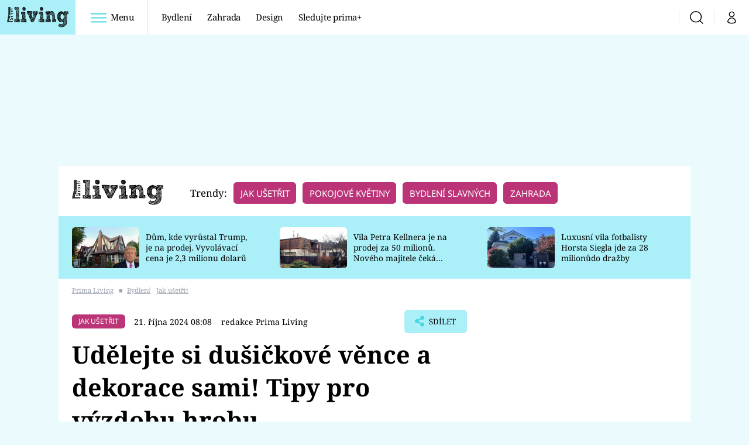

--- FILE ---
content_type: text/html; charset=UTF-8
request_url: https://living.iprima.cz/zahrada/dusickove-vence-dekorace-vyrobit
body_size: 32554
content:
<!DOCTYPE html>
<html lang="cs">
<head>
    <meta charset="UTF-8">
    <meta name="viewport" content="width=device-width, initial-scale=1">
    <meta name="author" content="FTV Prima">
    <title>DIY dušičkové věnce a dekorace. Jednoduché návody a tipy pro výzdobu hrobu | Prima Living</title>

    <meta name="referrer" content="no-referrer-when-downgrade" id="referrer-policy-meta">
    <link rel="alternate" type="application/rss+xml" title="Prima Living RSS Feed" href="/rss" />

            <meta name="robots" content="max-image-preview:large">
    
    <meta name="google-site-verification" content="gsiOsmOWfTS9xPMRB4gH-SmA-DH11GYlFG-LDJJyZSg" />

        <link rel="preload" as="font" type="font/woff2" href="https://assets.living.iprima.cz/fonts/noto-serif-v22-latin_latin-ext-regular.woff2" crossorigin="crossorigin">
<link rel="preload" as="font" type="font/woff2" href="https://assets.living.iprima.cz/fonts/noto-serif-v22-latin_latin-ext-italic.woff2" crossorigin="crossorigin">
<link rel="preload" as="font" type="font/woff2" href="https://assets.living.iprima.cz/fonts/noto-serif-v22-latin_latin-ext-700.woff2" crossorigin="crossorigin">

<link rel="preload" as="font" type="font/woff2" href="https://assets.living.iprima.cz/fonts/noto-sans-v32-latin_latin-ext-regular.woff2" crossorigin="crossorigin">
<link rel="preload" as="font" type="font/woff2" href="https://assets.living.iprima.cz/fonts/noto-sans-v32-latin_latin-ext-700.woff2" crossorigin="crossorigin">

<link rel="stylesheet preconnect" href="https://assets.living.iprima.cz/css/fonts.dee06473.css" crossorigin="anonymous" fetchpriority="high">
        <link rel="stylesheet" href="https://assets.living.iprima.cz/css/gallery-bundle-custom.6b312261.css" crossorigin="anonymous" media="print" onload="this.media=&quot;all&quot;">
    <link rel="stylesheet" href="https://assets.living.iprima.cz/css/gallery-bundle.96d998cf.css" crossorigin="anonymous" media="print" onload="this.media=&quot;all&quot;">
    <noscript><link rel="stylesheet" href="https://assets.living.iprima.cz/css/gallery-bundle-custom.6b312261.css"></noscript>
    <noscript><link rel="stylesheet" href="https://assets.living.iprima.cz/css/gallery-bundle.96d998cf.css"></noscript>

        <link rel="stylesheet preconnect" href="https://assets.living.iprima.cz/master.a0580142.css" crossorigin="anonymous" fetchpriority="high">

            <script type="application/ld+json">{"@context":"https:\/\/schema.org","@type":"NewsArticle","headline":" Ud\u011blejte si du\u0161i\u010dkov\u00e9 v\u011bnce a dekorace sami! Tipy pro v\u00fdzdobu hrobu","description":"Bl\u00ed\u017e\u00ed se Du\u0161i\u010dky. V\u00fdzdobu hrobu sv\u00fdch bl\u00edzk\u00fdch m\u016f\u017eete p\u0159ipravit sami. M\u00e1me pro v\u00e1s jednoduch\u00e9 n\u00e1pady a n\u00e1vody, podle kter\u00fdch du\u0161i\u010dkov\u00e9 dekorace ur\u010dit\u011b zvl\u00e1dnete hrav\u011b.","url":"https:\/\/living.iprima.cz\/zahrada\/dusickove-vence-dekorace-vyrobit","datePublished":"2024-10-21T08:08:00+02:00","mainEntityOfPage":"https:\/\/living.iprima.cz\/zahrada\/dusickove-vence-dekorace-vyrobit","dateModified":"2024-10-21T08:08:00+02:00","publisher":{"@context":"https:\/\/schema.org","@type":"NewsMediaOrganization","name":"FTV Prima","url":"https:\/\/living.iprima.cz","email":"online@iprima.cz","logo":{"@context":"https:\/\/schema.org","@type":"ImageObject","url":"\/images\/logo-living-big.png","width":802,"height":282,"caption":"Prima Living","creditText":"FTV Prima","copyrightNotice":"FTV Prima","creator":{"@context":"https:\/\/schema.org","@type":"Organization","name":"FTV Prima"},"license":"https:\/\/www.iprima.cz\/vseobecne-podminky","acquireLicensePage":"https:\/\/www.iprima.cz\/vseobecne-podminky"},"sameAs":["https:\/\/www.facebook.com\/primalivingcz\/","https:\/\/www.instagram.com\/livingprima\/"],"alternateName":["living","Living Prima","Living Czech"]},"copyrightYear":"2025","author":{"@context":"https:\/\/schema.org","@type":"Person","name":"redakce Prima Living","description":"redakce Prima Living","image":{"@context":"https:\/\/schema.org","@type":"ImageObject","url":"https:\/\/cdn.administrace.tv\/2022\/08\/02\/small_11\/429478e697203aff20bfb4f62344bbd9.png","width":800,"height":800,"copyrightNotice":"FTV Prima","creditText":"FTV Prima","creator":{"@context":"https:\/\/schema.org","@type":"Organization","name":"FTV Prima"},"license":"https:\/\/www.iprima.cz\/vseobecne-podminky","acquireLicensePage":"https:\/\/www.iprima.cz\/vseobecne-podminky"},"url":""},"image":{"@context":"https:\/\/schema.org","@type":"ImageObject","url":"https:\/\/cdn.administrace.tv\/2022\/10\/25\/small_169\/e8cd99b38af20805f8abdbdfbc82bca3.jpg","width":800,"height":450,"caption":"Na v\u00fdzdobu hrobu vyu\u017eijte v\u0159es i v\u0159esovec","creditText":"iStock","copyrightNotice":"iStock","creator":{"@context":"https:\/\/schema.org","@type":"Organization","name":"iStock"},"license":"https:\/\/www.iprima.cz\/vseobecne-podminky","acquireLicensePage":"https:\/\/www.iprima.cz\/vseobecne-podminky"}}</script>
        <link rel="canonical" href="https://living.iprima.cz/zahrada/dusickove-vence-dekorace-vyrobit">
                <script type="application/ld+json">{"@context":"https:\/\/schema.org","@type":"BreadcrumbList","itemListElement":[{"@type":"ListItem","position":1,"name":"Bydlen\u00ed","item":"https:\/\/living.iprima.cz\/bydleni"},{"@type":"ListItem","position":2,"name":"Jak u\u0161et\u0159it","item":"https:\/\/living.iprima.cz\/specialy\/jak-usetrit-doma"}]}</script>
    
    <script>
    window.didomiOnReady = window.didomiOnReady || [];
    window.didomiOnReady.push(function () {
        addGTM(window, document, 'script', 'dataLayer', 'GTM-MPL3TB9');
    });

    /**
     */
    function addGTM(w, d, s, l, i) {
        w[l] = w[l] || [];
        w[l].push({'gtm.start': new Date().getTime(), event: 'gtm.js'});
        var f = d.getElementsByTagName(s)[0],
            j = d.createElement(s),
            dl = l != 'dataLayer' ? '&l=' + l : '';
        j.async = true;
        j.src = 'https://www.googletagmanager.com/gtm.js?id=' + i + dl;
        f.parentNode.insertBefore(j, f);
    }
</script>                <meta property="fb:app_id" content="3101079210215237" />
                <meta property="og:url" content="https://living.iprima.cz/zahrada/dusickove-vence-dekorace-vyrobit" />
                <meta property="og:type" content="article" />
                <meta property="og:title" content="Dušičkové věnce a dekorace zvládnete vytvořit sami. Jednoduché návody a tipy pro výzdobu hrobu" />
        <meta name="twitter:title" content="Dušičkové věnce a dekorace zvládnete vytvořit sami. Jednoduché návody a tipy pro výzdobu hrobu" />
                <meta property="og:description" content="Blíží se Dušičky. Výzdobu hrobu svých blízkých můžete připravit sami. Máme pro vás jednoduché nápady a návody, podle kterých dušičkové dekorace určitě zvládnete hravě." />
        <meta name="twitter:description" content="Blíží se Dušičky. Výzdobu hrobu svých blízkých můžete připravit sami. Máme pro vás jednoduché nápady a návody, podle kterých dušičkové dekorace určitě zvládnete hravě." />
                <meta property="og:image" content="https://cdn.administrace.tv/2022/10/25/social_networks/e8cd99b38af20805f8abdbdfbc82bca3.jpg" />
        <meta property="og:image:width" content="1200" />
        <meta property="og:image:height" content="625" />
        <meta name="twitter:image" content="https://cdn.administrace.tv/2022/10/25/social_networks/e8cd99b38af20805f8abdbdfbc82bca3.jpg" />
        <meta name="twitter:card" content="summary_large_image" />
    <meta name="twitter:site" content="Prima Living" />
    <meta property="og:site_name" content="Prima Living" />
        
<script id="prima.sso.script" src="https://user-sso-script.prod.iprima.cz/sso.js" async></script>
<script>
    var ssoInitialized = false;

    function onSSOLoad() {
        ssoInitialized = true;

        // check if user is logged in on initialization
        if (!sso.isUserLoggedIn()) {
            onLogout();
        }

        // user is logged out
        sso.listen('sso.logoutDone', function () {
            onLogout();
            // workaround: refresh disqus module
            if (typeof launchDisqus === 'function') {
                window.launchDisqus(true);
            }
        });

        // user is logged in
        sso.listen('sso.tokenReceived', function () {
            onLogin();
            // workaround: refresh disqus module
            if (typeof launchDisqus === 'function') {
                window.launchDisqus(true);
            }
        });
    }

    function login() {
        sso.login({ ref: 'magazine' });
    }

    function logout() {
        sso.logout();
        onLogout();
    }

    function getUserInfo() {
        return fetch('https://gateway-api.prod.iprima.cz/json-rpc/', {
            method: 'POST',
            headers: {
                'Content-Type': 'application/json'
            },
            body: JSON.stringify({
                jsonrpc: '2.0',
                id: `magazine-${Date.now().toString(36)}`, // similar to uniqid()
                method: 'user.user.info.lite.byAccessToken',
                params: {
                    _accessToken: sso.getAccessToken()
                }
            })
        });
    }

    function onLogin() {
        getUserInfo()
            .then((response) => response.json())
            .then((data) => {
                const userInfo = data['result']['data'];
                const name = userInfo.name || userInfo.email;

                $$('#login-account').find('div.login-item-description').html = escapeHtml(name);
                $$('#login-mobile-user').text(escapeHtml(name));
                // show/hide elements
                $$('#logged-out-submenu').addClass('hidden');
                $$('#logged-in-submenu').removeClass('hidden');
                $$('.only-logged-out').addClass('hidden');
                $$('.only-logged-in').removeClass('hidden');

                setUserIcon(true);
            })
            .catch(() => {
                // we expect token is invalid so refresh it
                sso.ssoToken.refresh();
            });
    }

    function onLogout() {
        $$('#logged-out-submenu').removeClass('hidden');
        $$('#logged-in-submenu').addClass('hidden');
        $$('.only-logged-in').addClass('hidden');
        $$('.only-logged-out').removeClass('hidden');

        setUserIcon(false);
    }

    function setUserIcon(logged) {
        let userIconElement = $$('#user-login-icon');

        /* Remove current icons */
        userIconElement.removeClass('i-user');
        userIconElement.removeClass('i-user-filled');

        /* Set new icon */
        if (logged) {
            userIconElement.addClass('i-user-filled');
        } else {
            userIconElement.addClass('i-user');
        }
    }
</script>
    <script async defer src="//assets.pinterest.com/js/pinit.js"></script>
            <script>
            var dataLayer = dataLayer || [];
            dataLayer.push({"event":"page.view","page":{"type":"article","version":"1.0","content":{"id":49220,"title":" Ud\u011blejte si du\u0161i\u010dkov\u00e9 v\u011bnce a dekorace sami! Tipy pro v\u00fdzdobu hrobu","kind":"article-standard","published":"2024-10-21T08:08:00+02:00","layout":"sph","authors":{"name":["redakce Prima Living"],"id":[6159]},"categories":{"main":"Jak u\u0161et\u0159it","main_id":433,"list":["Zahrada","Jak u\u0161et\u0159it","Halloween v \u010cesku","DIY projekty"],"list_id":[410,433,446,459]},"tags":{"name":["v\u011bnec","p\u0159\u00edroda","kytice","hrob","n\u00e1vod","dekorace","cihla","\u017eivotn\u00ed prost\u0159ed\u00ed","DIY","smrk","v\u0159es","jehli\u010dnany","Du\u0161i\u010dky"],"id":[553,610,865,924,1782,2040,2953,5703,7221,9398,10921,15166,25955]}}}});
        </script>
    
    <link rel="apple-touch-icon" sizes="180x180" href="https://assets.living.iprima.cz/favicon/apple-touch-icon.png">
<link rel="icon" type="image/png" sizes="32x32" href="https://assets.living.iprima.cz/favicon/favicon-32x32.png">
<link rel="icon" type="image/png" sizes="16x16" href="https://assets.living.iprima.cz/favicon/favicon-16x16.png">
<link rel="manifest" href="https://assets.living.iprima.cz/favicon/site.webmanifest">
<link rel="mask-icon" href="https://assets.living.iprima.cz/favicon/safari-pinned-tab.svg" color="#5bbad5">
<link rel="shortcut icon" href="https://assets.living.iprima.cz/favicon/favicon.ico">
<meta name="msapplication-TileColor" content="#da532c">
<meta name="msapplication-config" content="https://assets.living.iprima.cz/favicon/browserconfig.xml">
<meta name="theme-color" content="#ffffff">
                <meta name="keywords" content="vřes, hrob, Dušičky, návod, věnec, DIY, dekorace, jehličnany, kytice, smrk, cihla, životní prostředí, příroda">
                <meta name="description" content="Vytvořte si vlastní dušičkové věnce a dekorace z jehličí, tújí i smrku. Zjistěte jednoduché návody a tipy pro krásnou výzdobu hrobu. ">
    </head>
<body class="with-gate-ad">
    <header class="header-molecule sticky-header fixed md:sticky w-full top-0 z-40">
    <nav class="bg-white clear-after flex text-black tracking-tight items-center">
                <a class="logo-atom block float-left h-navbar-height" href="/">
            <img src="https://assets.living.iprima.cz/images/logo.svg" class="h-full hidden ml:block bg-global" style="padding:12px" alt="Logo Prima Living">
            <img src="https://assets.living.iprima.cz/images/logo.svg" class="h-full mt-1 ml:hidden" alt="Logo Prima Living">
        </a>

                <div class="block grow ml:grow-0 ml:w-full">
            <ul class="flex justify-end ml:block my-0 mr-0 ml-2 ml:ml-4 p-0 list-none h-navbar-height leading-navbar-height">
                                <li class="inline-block relative ml:pr-2 ml:pr-3 ml:mr-2 ml:border-r order-2">
                    <a class="navbar-menu-toggle inline-block leading-navbar-height font-medium text-base px-5 ml:px-3 cursor-pointer hover:bg-gray-100">
                        <i class="icon i-burger-menu inline-block text-lg mr-1 relative -bottom-1"></i>
                        <span class="hidden ml:inline-block">Menu</span>
                    </a>
                </li>

                                                                            <li class="navbar-link hidden ml:inline-block">
                            <a                                href="https://living.iprima.cz/bydleni#_il=top-menu"
                               class="inline-block leading-navbar-height font-medium text-base relative px-2 xs:px-4 ml:px-2 ml:px-3 hover:bg-gray-100">
                                Bydlení
                            </a>
                        </li>
                                            <li class="navbar-link hidden ml:inline-block">
                            <a                                href="https://living.iprima.cz/zahrada#_il=top-menu"
                               class="inline-block leading-navbar-height font-medium text-base relative px-2 xs:px-4 ml:px-2 ml:px-3 hover:bg-gray-100">
                                Zahrada
                            </a>
                        </li>
                                            <li class="navbar-link hidden ml:inline-block">
                            <a                                href="https://living.iprima.cz/design#_il=top-menu"
                               class="inline-block leading-navbar-height font-medium text-base relative px-2 xs:px-4 ml:px-2 ml:px-3 hover:bg-gray-100">
                                Design
                            </a>
                        </li>
                                            <li class="navbar-link hidden ml:inline-block">
                            <a target="_blank"                                href="https://www.iprima.cz/#_il=top-menu"
                               class="inline-block leading-navbar-height font-medium text-base relative px-2 xs:px-4 ml:px-2 ml:px-3 hover:bg-gray-100">
                                Sledujte prima+
                            </a>
                        </li>
                                                </ul>
        </div>

                <div class="right ml-auto">
            <ul class="navbar-right-icons hidden ml:flex p-0 m-0 list-none h-full">
                                <li class="relative inline-block border-l">
                    <a href="/vyhledat" class="navbar-right-icon-link w-navbar-height h-full flex items-center justify-center hover:bg-gray-100">
                        <i class="icon i-search text-2xl"></i><span class="sr-only">Vyhledávání</span>
                    </a>
                </li>

                                <li class="relative inline-block border-l group user-profile">
                    <span>
                        <a href="" class="navbar-right-icon-link w-navbar-height h-full flex items-center justify-center hover:bg-gray-100">
                            <i class="icon i-user text-2xl" id="user-login-icon"></i><span class="sr-only">Můj profil</span>
                        </a>
                    </span>

                                        <div class="navbar-login-popup hidden absolute right-0 p-2 pr-0 -mt-2 z-30 w-72 group-hover:block font-medium text-sm">
        <ul class="logged-in mb-4 hidden" id="logged-in-submenu">
        <li class="navbar-login-popup-item block relative hover:bg-global-dark px-5 border-0 border-b border-global-dark border-opacity-25 border-solid">
    <a href="https://profil.iprima.cz/user?ref=magazine"
       target="_blank"       id="login-account"              class="flex pb-4 pt-3 flex-wrap h-full text-base font-bold no-underline">
                    <div class="w-2/12 flex items-center">
                <i class="icon i-settings text-2xl h-5"></i>
            </div>
            <div class="w-10/12 pl-1">
        
                    <div class="login-item-label text-white font-normal text-lg w-full leading-normal">Nastavení účtu</div>
        
        
                    </div>
            </a>
</li>        <li class="navbar-login-popup-item block relative hover:bg-global-dark px-5 ">
    <a href=""
                     onclick="logout(); return false;"       class="flex pb-4 pt-3 flex-wrap h-full text-base font-bold no-underline">
                    <div class="w-2/12 flex items-center">
                <i class="icon i-logout text-2xl h-5"></i>
            </div>
            <div class="w-10/12 pl-1">
        
                    <div class="login-item-label text-white font-normal text-lg w-full leading-normal">Odhlásit se</div>
        
        
                    </div>
            </a>
</li>    </ul>

        <ul class="not-logged-in" id="logged-out-submenu">
        <li class="navbar-login-popup-item block relative hover:bg-global-dark px-5 border-0 border-b border-global-dark border-opacity-25 border-solid">
    <a href=""
                     onclick="sso.register({ ref: &#039;magazine&#039; }); return false;"       class="flex pb-4 pt-3 flex-wrap h-full text-base font-bold no-underline">
        
                    <div class="login-item-label text-white font-normal text-lg w-full leading-normal">Jste tu poprvé?</div>
        
                    <div class="login-item-description submenu-item-description text-global-light font-normal text-sm truncate w-full">Zaregistrujte se</div>
        
            </a>
</li>        <li class="navbar-login-popup-item block relative hover:bg-global-dark px-5 ">
    <a href=""
                     onclick="login(); return false;"       class="flex pb-4 pt-3 flex-wrap h-full text-base font-bold no-underline">
        
                    <div class="login-item-label text-white font-normal text-lg w-full leading-normal">Máte již účet?</div>
        
                    <div class="login-item-description submenu-item-description text-global-light font-normal text-sm truncate w-full">Přihlaste se</div>
        
            </a>
</li>    </ul>
</div>
                </li>
            </ul>
        </div>
    </nav>

        <div id="navbar-menu" class="bg-global-dark h-0 overflow-hidden opacity-0 pointer-events-none transition-opacity duration-200 ease-linear ml:bg-global-dark-transparent absolute top-navbar-height left-0 z-20 w-full">
                <i class="navbar-menu-toggle icon i-close text-3xl absolute bg-global-dark h-navbar-height ml:bg-transparent right-0 -top-navbar-height ml:top-0 p-5 cursor-pointer"></i>

        <div class="overflow-auto navbar-menu-content flex w-full flex-wrap pb-28 ml:pb-0">

                        <div class="mobile-menu-wrapper">

                                    <div class="trends-molecule w-full items-center justify-center pt-6 ml:pt-2 px-4 sm:px-8 ml:px-0 ml:ml-12 ml:justify-start ml:overflow-hidden ml:h-12">
        <p class="text-white ml:text-black text-base ml:text-lg mr-2 inline-block">Trendy:</p>

                    <span class="mr-1 sm:mr-2 mb-2 inline-block">
                <a href="https://living.iprima.cz/specialy/jak-usetrit-doma">
                    <span class="tag tag-global-light tag-big">Jak ušetřit</span>
                </a>
            </span>
                    <span class="mr-1 sm:mr-2 mb-2 inline-block">
                <a href="https://living.iprima.cz/pokojove-kvetiny">
                    <span class="tag tag-global-light tag-big">Pokojové květiny</span>
                </a>
            </span>
                    <span class="mr-1 sm:mr-2 mb-2 inline-block">
                <a href="https://living.iprima.cz/bydleni-slavnych">
                    <span class="tag tag-global-light tag-big">Bydlení slavných</span>
                </a>
            </span>
                    <span class="mr-1 sm:mr-2 mb-2 inline-block">
                <a href="https://living.iprima.cz/zahrada">
                    <span class="tag tag-global-light tag-big">Zahrada</span>
                </a>
            </span>
            </div>


                                <div class="search-field pt-4 pb-6 sm:pt-6 px-4 sm:px-8 ml:hidden w-full relative">
                    <form method="get" action="/vyhledat/%25query%25" class="search-form">
                        <input type="text"
                               name="search_query"
                               pattern=".{3,}"
                               required
                               class="navbar-menu-search-input w-full rounded-md bg-white text-sm text-global-dark h-14 pl-5 pr-14 outline-none"
                               placeholder="Hledejte pořad nebo téma"
                               tabindex="-1"
                               readonly>
                        <button type="submit" class="absolute right-8 sm:right-12 top-8 md:top-10"><i class="icon i-search i-red text-2xl"></i></button>
                    </form>
                </div>

                                <ul class="mobile-main-menu">
                    <li class="opened">
                        <a href="">
                            <i class="icon i-burger-menu-white text-xs mr-4 mt-2"></i>
                            Témata
                        </a>

                                                    <ul class="mobile-menu-topics">
                                                                    <li>
                                        <a href="https://living.iprima.cz/bydleni#_il=top-menu" >
                                            Bydlení

                                                                                            <i class="icon i-arrow i-right"></i>
                                                                                    </a>

                                                                            </li>
                                                                    <li>
                                        <a href="https://living.iprima.cz/zahrada#_il=top-menu" >
                                            Zahrada

                                                                                            <i class="icon i-arrow i-right"></i>
                                                                                    </a>

                                                                            </li>
                                                                    <li>
                                        <a href="https://living.iprima.cz/design#_il=top-menu" >
                                            Design

                                                                                            <i class="icon i-arrow i-right"></i>
                                                                                    </a>

                                                                            </li>
                                                                    <li>
                                        <a href="https://www.iprima.cz/#_il=top-menu" target="_blank">
                                            Sledujte prima+

                                                                                            <i class="icon i-arrow i-right"></i>
                                                                                    </a>

                                                                            </li>
                                                            </ul>
                                            </li>
                    <li class="only-logged-out">
                        <a href="" onclick="login(); return false;" class="only-logged-out navbar-login-button">
                            <i class="icon i-user i-white"></i>
                            Přihlášení
                        </a>
                    </li>
                    <li class="only-logged-in hidden opened">
                        <a href="" class="navbar-login-button">
                            <i class="icon i-user i-white"></i>
                            <span id="login-mobile-user"></span>
                        </a>
                        <ul class="mobile-menu-topics user-profile-submenu">
                            <li>
                                <a href="https://profil.iprima.cz/user?ref=magazine" class="text-white" style="padding-top: 0">
                                    Můj profil
                                    <i class="icon i-arrow i-arrow-down i-right"></i>
                                </a>
                            </li>
                            <li>
                                <a href="" onclick="logout(); return false;" class="text-white">
                                    Odhlásit se
                                    <i class="icon i-arrow i-arrow-down i-right"></i>
                                </a>
                            </li>
                        </ul>
                    </li>
                </ul>

                                <div class="navbar-share-icons-molecule flex ml:block items-center text-global-light text-base">
    <span class="block w-5/12 ml:w-full mb-2 mr-2">Sledujte nás</span>
    <div class="flex justify-end w-7/12 ml:w-full ml:block">
                            <a href="https://www.facebook.com/primalivingcz" class="pr-2" target="_blank">
                <i class="icon i-facebook-square text-4xl"></i>
            </a>
        
                
                            <a href="https://www.instagram.com/livingprima/" class="pr-2" target="_blank">
                <i class="icon i-instagram-square text-4xl"></i>
            </a>
        
                            <a href="https://www.youtube.com/user/FtvPrima" class="pr-2" target="_blank">
                <i class="icon i-youtube-square text-4xl"></i>
            </a>
            </div>
</div>            </div>

                        <div class="burger-menu-wrapper">
                <div class="burger-menu-inner-wrapper">
                                                                        <div class="navbar-menu-box navbar-menu-box-category">
                                <div class="navbar-menu-box-wrapper">
                                                                            <ul class="burger-menu-links">
                                            <li>
                                                <a href="https://living.iprima.cz/bydleni" >
                                                    Bydlení
                                                </a>

                                                                                                    <ul>
                                                                                                                    <li>
                                                                <a href="https://living.iprima.cz/kuchyne" >
                                                                    Kuchyně
                                                                </a>
                                                            </li>
                                                                                                                    <li>
                                                                <a href="https://living.iprima.cz/koupelny" >
                                                                    Koupelny
                                                                </a>
                                                            </li>
                                                                                                                    <li>
                                                                <a href="https://living.iprima.cz/obyvaci-pokoj" target="_blank">
                                                                    Obývací pokoj
                                                                </a>
                                                            </li>
                                                                                                                    <li>
                                                                <a href="https://living.iprima.cz/loznice" >
                                                                    Ložnice
                                                                </a>
                                                            </li>
                                                                                                                    <li>
                                                                <a href="https://living.iprima.cz/detsky-pokoj" >
                                                                    Dětský pokoj
                                                                </a>
                                                            </li>
                                                                                                            </ul>
                                                                                            </li>
                                        </ul>
                                                                    </div>
                            </div>
                                                                                                <div class="navbar-menu-box navbar-menu-box-category">
                                <div class="navbar-menu-box-wrapper">
                                                                            <ul class="burger-menu-links">
                                            <li>
                                                <a href="https://living.iprima.cz/zahrada" >
                                                    Zahrada
                                                </a>

                                                                                                    <ul>
                                                                                                                    <li>
                                                                <a href="https://living.iprima.cz/pokojove-kvetiny" >
                                                                    Pokojové květiny
                                                                </a>
                                                            </li>
                                                                                                                    <li>
                                                                <a href="https://living.iprima.cz/balkon-terasa" >
                                                                    Balkón a terasa
                                                                </a>
                                                            </li>
                                                                                                                    <li>
                                                                <a href="https://living.iprima.cz/okrasna-zahrada" >
                                                                    Okrasná zahrada
                                                                </a>
                                                            </li>
                                                                                                                    <li>
                                                                <a href="https://living.iprima.cz/uzitkova-zahrada" >
                                                                    Užitková zahrada
                                                                </a>
                                                            </li>
                                                                                                                    <li>
                                                                <a href="https://living.iprima.cz/encyklopedie" >
                                                                    Encyklopedie
                                                                </a>
                                                            </li>
                                                                                                            </ul>
                                                                                            </li>
                                        </ul>
                                                                    </div>
                            </div>
                                                                                                <div class="navbar-menu-box navbar-menu-box-category">
                                <div class="navbar-menu-box-wrapper">
                                                                            <ul class="burger-menu-links">
                                            <li>
                                                <a href="https://living.iprima.cz/design" >
                                                    Design
                                                </a>

                                                                                                    <ul>
                                                                                                                    <li>
                                                                <a href="https://living.iprima.cz/trendy" >
                                                                    Trendy
                                                                </a>
                                                            </li>
                                                                                                                    <li>
                                                                <a href="https://living.iprima.cz/jak-na-to" >
                                                                    Jak na to
                                                                </a>
                                                            </li>
                                                                                                                    <li>
                                                                <a href="https://living.iprima.cz/promeny" >
                                                                    Proměny
                                                                </a>
                                                            </li>
                                                                                                                    <li>
                                                                <a href="https://living.iprima.cz/nase-tipy" >
                                                                    Naše tipy
                                                                </a>
                                                            </li>
                                                                                                            </ul>
                                                                                            </li>
                                        </ul>
                                                                    </div>
                            </div>
                                                                                                                                                                                                                                                                                        </div>

                                <div class="navbar-menu-box navbar-menu-box-links">
                                            <ul class="burger-menu-links mb-10">
                                                            <li>
                                    <a href="https://www.iprima.cz" target="_blank">
                                        Prima+
                                    </a>
                                </li>
                                                            <li>
                                    <a href="https://cnn.iprima.cz" target="_blank">
                                        CNN Prima News
                                    </a>
                                </li>
                                                            <li>
                                    <a href="https://fresh.iprima.cz" target="_blank">
                                        Prima Fresh
                                    </a>
                                </li>
                                                            <li>
                                    <a href="https://living.iprima.cz" target="_blank">
                                        Prima Living
                                    </a>
                                </li>
                                                            <li>
                                    <a href="https://zoom.iprima.cz" target="_blank">
                                        Prima Zoom
                                    </a>
                                </li>
                                                            <li>
                                    <a href="https://lajk.iprima.cz" target="_blank">
                                        Prima Lajk
                                    </a>
                                </li>
                                                    </ul>
                    
                                        <div class="navbar-share-icons-molecule flex ml:block items-center text-global-light text-base">
    <span class="block w-5/12 ml:w-full mb-2 mr-2">Sledujte nás</span>
    <div class="flex justify-end w-7/12 ml:w-full ml:block">
                            <a href="https://www.facebook.com/primalivingcz" class="pr-2" target="_blank">
                <i class="icon i-facebook-square text-4xl"></i>
            </a>
        
                
                            <a href="https://www.instagram.com/livingprima/" class="pr-2" target="_blank">
                <i class="icon i-instagram-square text-4xl"></i>
            </a>
        
                            <a href="https://www.youtube.com/user/FtvPrima" class="pr-2" target="_blank">
                <i class="icon i-youtube-square text-4xl"></i>
            </a>
            </div>
</div>                </div>
            </div>

        </div>
    </div>
</header>

        <div class="header-mone-wrapper static lg:relative">
        <div class="mone_box leader_mobile_rectangle_box">
            <div class="mone_header hide"></div>
            <div class="sas_mone" data-d-area="leaderboard-1" data-m-area="mobilerectangle-1" id="sas_56915"></div>
        </div>
    </div>

        <div class="container main-container">
        <div class="main-inner-wrapper">
            <header class="hidden ml:flex px-6 py-5 items-center bg-white">
    <a href="/">
        <img src="https://assets.living.iprima.cz/images/logo.svg" alt="Prima Living logo" class="mt-1 mr-6">
    </a>
        <div class="trends-molecule w-full items-center justify-center pt-6 ml:pt-2 px-4 sm:px-8 ml:px-0 ml:ml-12 ml:justify-start ml:overflow-hidden ml:h-12">
        <p class="text-white ml:text-black text-base ml:text-lg mr-2 inline-block">Trendy:</p>

                    <span class="mr-1 sm:mr-2 mb-2 inline-block">
                <a href="https://living.iprima.cz/specialy/jak-usetrit-doma">
                    <span class="tag tag-global-light tag-big">Jak ušetřit</span>
                </a>
            </span>
                    <span class="mr-1 sm:mr-2 mb-2 inline-block">
                <a href="https://living.iprima.cz/pokojove-kvetiny">
                    <span class="tag tag-global-light tag-big">Pokojové květiny</span>
                </a>
            </span>
                    <span class="mr-1 sm:mr-2 mb-2 inline-block">
                <a href="https://living.iprima.cz/bydleni-slavnych">
                    <span class="tag tag-global-light tag-big">Bydlení slavných</span>
                </a>
            </span>
                    <span class="mr-1 sm:mr-2 mb-2 inline-block">
                <a href="https://living.iprima.cz/zahrada">
                    <span class="tag tag-global-light tag-big">Zahrada</span>
                </a>
            </span>
            </div>

</header>
                <section class="top-articles-molecule flex flex-wrap relative py-5 pr-4 pl-8 sm:px-0 bg-global-light overflow-hidden hidden md:block">
        <div class="swiper swiper-full-width" data-bg="global-light" data-swiper-config="topArticlesConfig" data-swiper-breakpoints="desktop" style="padding-left: 1rem">
            <div class="swiper-wrapper">
                                    <article class="flex flex-col sm:flex-row flex-wrap items-center swiper-slide">
                        <a href="https://living.iprima.cz/dum-kde-vyrustal-donald-trump-je-na-prodej-nemovitost-491411" class="w-full sm:w-4/12 aspect-169">
                            <picture>
                                <img style="min-height: 70px;"
                                     src="https://cdn.administrace.tv/2025/11/11/mini_169/0de8d8b7b59efa194defb2bfb4ace33a.jpg"
                                     fetchpriority="low"
                                     alt="Dům, kde vyrůstal Trump, je na prodej. Vyvolávací cena je 2,3 milionu dolarů"
                                     width="350"
                                     height="197"
                                     class="w-full object-cover rounded-md mb-3 sm:mb-0 hover:opacity-90 keep-image-ratio">
                            </picture>
                        </a>
                        <p class="sm:w-8/12 sm:pl-3 sm:pr-3 md:pr-6 lg:pr-10 text-xs sm:text-sm my-0 font-medium text-black leading-snug line-clamp-3">
                            <a href="https://living.iprima.cz/dum-kde-vyrustal-donald-trump-je-na-prodej-nemovitost-491411" class="hover:underline">
                                Dům, kde vyrůstal Trump, je na prodej. Vyvolávací cena je 2,3 milionu dolarů
                            </a>
                        </p>
                    </article>
                                    <article class="flex flex-col sm:flex-row flex-wrap items-center swiper-slide">
                        <a href="https://living.iprima.cz/vila-petra-kellnera-je-na-prodej-za-50-milionu-490736" class="w-full sm:w-4/12 aspect-169">
                            <picture>
                                <img style="min-height: 70px;"
                                     src="https://cdn.administrace.tv/2025/11/04/mini_169/c12f0736f00d8584a19f0be687769623.jpg"
                                     fetchpriority="low"
                                     alt="Vila Petra Kellnera je na prodej za 50 milionů. Nového majitele čeká rekonstrukce"
                                     width="350"
                                     height="197"
                                     class="w-full object-cover rounded-md mb-3 sm:mb-0 hover:opacity-90 keep-image-ratio">
                            </picture>
                        </a>
                        <p class="sm:w-8/12 sm:pl-3 sm:pr-3 md:pr-6 lg:pr-10 text-xs sm:text-sm my-0 font-medium text-black leading-snug line-clamp-3">
                            <a href="https://living.iprima.cz/vila-petra-kellnera-je-na-prodej-za-50-milionu-490736" class="hover:underline">
                                Vila Petra Kellnera je na prodej za 50 milionů. Nového majitele čeká rekonstrukce
                            </a>
                        </p>
                    </article>
                                    <article class="flex flex-col sm:flex-row flex-wrap items-center swiper-slide">
                        <a href="https://living.iprima.cz/luxusni-vila-horsta-siegla-jde-do-drazby-490547" class="w-full sm:w-4/12 aspect-169">
                            <picture>
                                <img style="min-height: 70px;"
                                     src="https://cdn.administrace.tv/2025/11/03/mini_169/d7587c62c59de7eae6f31d6935556077.jpg"
                                     fetchpriority="low"
                                     alt="Luxusní vila fotbalisty Horsta Siegla jde za 28 milionůdo dražby"
                                     width="350"
                                     height="197"
                                     class="w-full object-cover rounded-md mb-3 sm:mb-0 hover:opacity-90 keep-image-ratio">
                            </picture>
                        </a>
                        <p class="sm:w-8/12 sm:pl-3 sm:pr-3 md:pr-6 lg:pr-10 text-xs sm:text-sm my-0 font-medium text-black leading-snug line-clamp-3">
                            <a href="https://living.iprima.cz/luxusni-vila-horsta-siegla-jde-do-drazby-490547" class="hover:underline">
                                Luxusní vila fotbalisty Horsta Siegla jde za 28 milionůdo dražby
                            </a>
                        </p>
                    </article>
                                    <article class="flex flex-col sm:flex-row flex-wrap items-center swiper-slide">
                        <a href="https://living.iprima.cz/romantika-z-filmu-prazdniny-ozila-filmovy-dum-kate-winslet-je-k-pronajmu-490905" class="w-full sm:w-4/12 aspect-169">
                            <picture>
                                <img style="min-height: 70px;"
                                     src="https://cdn.administrace.tv/2025/11/06/mini_169/67db9a729b6086adc8e37ca3980e229a.jpg"
                                     fetchpriority="low"
                                     alt="Romantika z filmu Prázdniny ožila. Filmový dům Kate Winslet je k pronájmu"
                                     width="350"
                                     height="197"
                                     class="w-full object-cover rounded-md mb-3 sm:mb-0 hover:opacity-90 keep-image-ratio">
                            </picture>
                        </a>
                        <p class="sm:w-8/12 sm:pl-3 sm:pr-3 md:pr-6 lg:pr-10 text-xs sm:text-sm my-0 font-medium text-black leading-snug line-clamp-3">
                            <a href="https://living.iprima.cz/romantika-z-filmu-prazdniny-ozila-filmovy-dum-kate-winslet-je-k-pronajmu-490905" class="hover:underline">
                                Romantika z filmu Prázdniny ožila. Filmový dům Kate Winslet je k pronájmu
                            </a>
                        </p>
                    </article>
                                    <article class="flex flex-col sm:flex-row flex-wrap items-center swiper-slide">
                        <a href="https://living.iprima.cz/kde-bydlel-robert-redford-koreny-zapustil-v-milovanem-utahu-485948" class="w-full sm:w-4/12 aspect-169">
                            <picture>
                                <img style="min-height: 70px;"
                                     src="https://cdn.administrace.tv/2025/09/17/mini_169/b0be8f69c1619ab0180d36924a8d957f.png"
                                     fetchpriority="low"
                                     alt="Kde našel Robert Redford svůj vysněný domov? Herec si zamiloval Utah "
                                     width="350"
                                     height="197"
                                     class="w-full object-cover rounded-md mb-3 sm:mb-0 hover:opacity-90 keep-image-ratio">
                            </picture>
                        </a>
                        <p class="sm:w-8/12 sm:pl-3 sm:pr-3 md:pr-6 lg:pr-10 text-xs sm:text-sm my-0 font-medium text-black leading-snug line-clamp-3">
                            <a href="https://living.iprima.cz/kde-bydlel-robert-redford-koreny-zapustil-v-milovanem-utahu-485948" class="hover:underline">
                                Kde našel Robert Redford svůj vysněný domov? Herec si zamiloval Utah 
                            </a>
                        </p>
                    </article>
                                    <article class="flex flex-col sm:flex-row flex-wrap items-center swiper-slide">
                        <a href="https://living.iprima.cz/v-tomhle-japonskem-dome-na-kulech-bydlela-kate-winslet-ted-je-unikatni-stavba-na-prodej-484702" class="w-full sm:w-4/12 aspect-169">
                            <picture>
                                <img style="min-height: 70px;"
                                     src="https://cdn.administrace.tv/2025/09/04/mini_169/3f2daef1966840e929cee9d2d1fa816f.jpg"
                                     fetchpriority="low"
                                     alt="V tomhle japonském domě na kůlech bydlela Kate Winslet. Teď je unikátní stavba na prodej"
                                     width="350"
                                     height="197"
                                     class="w-full object-cover rounded-md mb-3 sm:mb-0 hover:opacity-90 keep-image-ratio">
                            </picture>
                        </a>
                        <p class="sm:w-8/12 sm:pl-3 sm:pr-3 md:pr-6 lg:pr-10 text-xs sm:text-sm my-0 font-medium text-black leading-snug line-clamp-3">
                            <a href="https://living.iprima.cz/v-tomhle-japonskem-dome-na-kulech-bydlela-kate-winslet-ted-je-unikatni-stavba-na-prodej-484702" class="hover:underline">
                                V tomhle japonském domě na kůlech bydlela Kate Winslet. Teď je unikátní stavba na prodej
                            </a>
                        </p>
                    </article>
                                    <article class="flex flex-col sm:flex-row flex-wrap items-center swiper-slide">
                        <a href="https://living.iprima.cz/vskutku-kralovske-ubytovani-karel-iii-otevrel-luxusni-glamping-na-svem-panstvi-483278" class="w-full sm:w-4/12 aspect-169">
                            <picture>
                                <img style="min-height: 70px;"
                                     src="https://cdn.administrace.tv/2025/08/19/mini_169/5c019dd8580b296c262cc9753a3195fb.jpg"
                                     fetchpriority="low"
                                     alt="Vskutku královské ubytování: Karel III. otevřel luxusní glamping na svém panství"
                                     width="350"
                                     height="197"
                                     class="w-full object-cover rounded-md mb-3 sm:mb-0 hover:opacity-90 keep-image-ratio">
                            </picture>
                        </a>
                        <p class="sm:w-8/12 sm:pl-3 sm:pr-3 md:pr-6 lg:pr-10 text-xs sm:text-sm my-0 font-medium text-black leading-snug line-clamp-3">
                            <a href="https://living.iprima.cz/vskutku-kralovske-ubytovani-karel-iii-otevrel-luxusni-glamping-na-svem-panstvi-483278" class="hover:underline">
                                Vskutku královské ubytování: Karel III. otevřel luxusní glamping na svém panství
                            </a>
                        </p>
                    </article>
                            </div>
        </div>
    </section>


                            <div class="atom-breadcrumbs pt-3 pb-0 px-4 sm:px-6 my-0 flex flex-wrap">
        
                                        <a href="/" class="underline text-gray-400 inline-flex hover:no-underline shrink-0">
                    <span class="text-xs font-normal leading-4 mr-2.5 mb-1">Prima Living</span>
                </a>
                <span class="text-gray-400 text-xs mr-2 mb-1 scale-65">■</span>
            
                                        <a href="https://living.iprima.cz/bydleni" class="underline text-gray-400 inline-flex hover:no-underline shrink-0">
                    <span class="text-xs font-normal leading-4 mr-2.5 mb-1">Bydlení</span>
                </a>
            
        
                        
                                        <a href="https://living.iprima.cz/specialy/jak-usetrit-doma" class="underline text-gray-400 inline-flex hover:no-underline shrink-0">
                    <span class="text-xs font-normal leading-4 mr-2.5 mb-1">Jak ušetřit</span>
                </a>
            
            </div>

            <section class="wrapper-70-30 wrapper-article-detail article-detail-page bg-white wrapper-with-sticky-ad">
                <div class="main-content" id="article-content">
                    <header class="article-header-molecule xs:flex">
    <div class="w-full xs:w-8/12 md:w-9/12 lg:w-10/12 lg:flex items-center">
                    <span class="inline-block mr-4 mb-2 lg:mb-0">
                                        <a href="https://living.iprima.cz/specialy/jak-usetrit-doma">
        <span class="tag tag-global tag-small">Jak ušetřit</span>
    </a>
                            </span>
        
        <p class="mr-4">
                
                        <span class="inline-block my-0 mr-px text-smm leading-5 text-left list-none">21. října 2024 08:08</span>
                    </p>

                                                                redakce Prima Living
                                                    
    </div>

    <div class="w-full xs:w-4/12 xs:text-right md:w-3/12 lg:w-2/12 relative">
        <button class="button share-button bg-global-light text-xs sm:text-sm py-3 px-5 border-none relative">
    <i class="icon i-share text-xl -mt-1 mr-2"></i>
    Sdílet

        <nav class="share-links-submenu absolute z-10 top-full right-0 mt-0 -mr-14 xs:mr-0 sm:-mr-5 lg:-mr-8 font-sans text-left text-xs inline-block transition-opacity opacity-0">
        <span class="arrow-up">
            <span class="inner-arrow"></span>
        </span>

        <div class="bg-white rounded-md border border-global-light px-6 py-4 mt-2">
            <a href="" onclick="copyUrl(); return false;" class="hover:underline block mb-3 whitespace-nowrap">
    <span class="inline-block w-5 text-center">
        <i class="icon i-copy-red-share text-sm"></i>
    </span>
    Zkopírovat odkaz
</a>
<script>
    if (typeof copyUrl !== "function") {
        /**
         */
        function copyUrl() {
            let dummy = document.createElement('input');
            document.body.appendChild(dummy);
            dummy.value = window.location.href;
            dummy.select();
            document.execCommand('copy');
            document.body.removeChild(dummy);

            alert('Odkaz byl zkopírován do schránky.');
        }
    }
</script>



                                </div>
    </nav>
</button>
    </div>
</header>

                    <h1> Udělejte si dušičkové věnce a dekorace sami! Tipy pro výzdobu hrobu</h1>

                                                                
    <div class="asset-gallery asset-gallery-type"
         data-gallery-id="carousel-49220"
         data-title=" Udělejte si dušičkové věnce a dekorace sami! Tipy pro výzdobu hrobu">

                                <div class="relative">
                <a href="#gallery-carousel-49220"
                   rel="modal:open"
                   class="leading-0 block aspect-43 sm:aspect-21">
                                            <picture class="block">
                            <source media="(max-width: 500px)"
                                    srcset="https://cdn.administrace.tv/2022/10/25/mini_11/e8cd99b38af20805f8abdbdfbc82bca3.jpg, https://cdn.administrace.tv/2022/10/25/small_11/e8cd99b38af20805f8abdbdfbc82bca3.jpg 2x">

                            <img src="https://cdn.administrace.tv/2022/10/25/small_21/e8cd99b38af20805f8abdbdfbc82bca3.jpg"
                                 class="main-image article-content-image w-full aspect-43 sm:aspect-21"
                                                                  alt="Na výzdobu hrobu využijte vřes i vřesovec">
                        </picture>
                                    </a>

                                <a href="#gallery-carousel-49220" rel="modal:open" class="atom-fullscreen-button">
                    <i class="icon i-fullscreen text-xl"></i>
                </a>
            </div>
        
                <div class="gallery-thumbnails flex px-2">
                                                <div class="image-thumbnail w-1/3 sm:w-1/5 px-2 block sm:block ">
                        <div class="image-link hover-zoom-img">
                            <a href="#gallery-carousel-49220" rel="modal:open" data-gallery-photo-index="1">
                                                                    <picture class=" ">
                                        <source media="(max-width: 500px)"
                                                srcset="https://cdn.administrace.tv/2024/10/21/mini_11/1f3b7a9bdb715f6a1abd8d5aa842c8a7.jpg, https://cdn.administrace.tv/2024/10/21/small_11/1f3b7a9bdb715f6a1abd8d5aa842c8a7.jpg 2x">

                                        <img src="https://cdn.administrace.tv/2024/10/21/small_21/1f3b7a9bdb715f6a1abd8d5aa842c8a7.jpg"
                                             class="w-full h-16"
                                             alt="Základní věnec pak ozdobte například smrkovými i borovými šiškami, stálezeleným buxusem, mahónií, květinami nebo kousky mechu">
                                    </picture>
                                                            </a>
                            <a href="#gallery-carousel-49220" rel="modal:open" data-gallery-init-mode="overview" class="show-gallery absolute hidden  bg-gradient-to-t from-blue-dark-1 to-blue-dark-1-most-transparent">
                                <i class="icon i-photo-header"></i>
                                <b>8</b>
                                <span>Zobrazit galerii</span>
                            </a>
                        </div>
                    </div>
                                                                <div class="image-thumbnail w-1/3 sm:w-1/5 px-2 block sm:block ">
                        <div class="image-link hover-zoom-img">
                            <a href="#gallery-carousel-49220" rel="modal:open" data-gallery-photo-index="2">
                                                                    <picture class=" ">
                                        <source media="(max-width: 500px)"
                                                srcset="https://cdn.administrace.tv/2024/10/21/mini_11/d115585609661da4e6a10301820d3b37.jpg, https://cdn.administrace.tv/2024/10/21/small_11/d115585609661da4e6a10301820d3b37.jpg 2x">

                                        <img src="https://cdn.administrace.tv/2024/10/21/small_21/d115585609661da4e6a10301820d3b37.jpg"
                                             class="w-full h-16"
                                             alt="Blíží se Dušičky, kdy se všechny hřbitovy rozzáří blikajícími plamínky svíček, květinami, věnci i nejrůznějšími dekoracemi z chvojí. Pokud máte čas a chuť, můžete si výzdobu hrobu svých blízkých připravit sami. ">
                                    </picture>
                                                            </a>
                            <a href="#gallery-carousel-49220" rel="modal:open" data-gallery-init-mode="overview" class="show-gallery absolute hidden  bg-gradient-to-t from-blue-dark-1 to-blue-dark-1-most-transparent">
                                <i class="icon i-photo-header"></i>
                                <b>8</b>
                                <span>Zobrazit galerii</span>
                            </a>
                        </div>
                    </div>
                                                                <div class="image-thumbnail w-1/3 sm:w-1/5 px-2 block sm:block ">
                        <div class="image-link hover-zoom-img">
                            <a href="#gallery-carousel-49220" rel="modal:open" data-gallery-photo-index="3">
                                                                    <picture class="opacity-50  sm:opacity-100 ">
                                        <source media="(max-width: 500px)"
                                                srcset="https://cdn.administrace.tv/2024/10/21/mini_11/089fde5e2a70f1207d560c1b88044fc4.jpg, https://cdn.administrace.tv/2024/10/21/small_11/089fde5e2a70f1207d560c1b88044fc4.jpg 2x">

                                        <img src="https://cdn.administrace.tv/2024/10/21/small_21/089fde5e2a70f1207d560c1b88044fc4.jpg"
                                             class="w-full h-16"
                                             alt=" Dušičkovou dekoraci můžete doplnit svíčkou, sušenými květinami nebo stuhou, ale není to nutné. Různé druhy zeleného materiálu úplně stačí.">
                                    </picture>
                                                            </a>
                            <a href="#gallery-carousel-49220" rel="modal:open" data-gallery-init-mode="overview" class="show-gallery absolute flex  sm:hidden  bg-gradient-to-t from-blue-dark-1 to-blue-dark-1-most-transparent">
                                <i class="icon i-photo-header"></i>
                                <b>8</b>
                                <span>Zobrazit galerii</span>
                            </a>
                        </div>
                    </div>
                                                                <div class="image-thumbnail w-1/3 sm:w-1/5 px-2 block sm:block  hidden ">
                        <div class="image-link hover-zoom-img">
                            <a href="#gallery-carousel-49220" rel="modal:open" data-gallery-photo-index="4">
                                                                    <picture class=" ">
                                        <source media="(max-width: 500px)"
                                                srcset="https://cdn.administrace.tv/2023/10/22/mini_11/0b2e96c9aaf70b4f3204f8e0880ea08c.jpg, https://cdn.administrace.tv/2023/10/22/small_11/0b2e96c9aaf70b4f3204f8e0880ea08c.jpg 2x">

                                        <img src="https://cdn.administrace.tv/2023/10/22/small_21/092ad3b8d1a67a2fbf06d8bb82568fee.jpg"
                                             class="w-full h-16"
                                             alt="Vřes vydrží na hrobě dlouho svěží">
                                    </picture>
                                                            </a>
                            <a href="#gallery-carousel-49220" rel="modal:open" data-gallery-init-mode="overview" class="show-gallery absolute hidden  bg-gradient-to-t from-blue-dark-1 to-blue-dark-1-most-transparent">
                                <i class="icon i-photo-header"></i>
                                <b>8</b>
                                <span>Zobrazit galerii</span>
                            </a>
                        </div>
                    </div>
                                                                <div class="image-thumbnail w-1/3 sm:w-1/5 px-2 block sm:block  hidden ">
                        <div class="image-link hover-zoom-img">
                            <a href="#gallery-carousel-49220" rel="modal:open" data-gallery-photo-index="5">
                                                                    <picture class="opacity-50 ">
                                        <source media="(max-width: 500px)"
                                                srcset="https://cdn.administrace.tv/2024/10/21/mini_11/46a65f84260232f5e51491af03858086.jpg, https://cdn.administrace.tv/2024/10/21/small_11/46a65f84260232f5e51491af03858086.jpg 2x">

                                        <img src="https://cdn.administrace.tv/2024/10/21/small_21/46a65f84260232f5e51491af03858086.jpg"
                                             class="w-full h-16"
                                             alt="DIY dušičkové věnce a dekorace: Využijte děrovanou cihlu jako stojan.">
                                    </picture>
                                                            </a>
                            <a href="#gallery-carousel-49220" rel="modal:open" data-gallery-init-mode="overview" class="show-gallery absolute flex  bg-gradient-to-t from-blue-dark-1 to-blue-dark-1-most-transparent">
                                <i class="icon i-photo-header"></i>
                                <b>8</b>
                                <span>Zobrazit galerii</span>
                            </a>
                        </div>
                    </div>
                                    </div>

                <div id="gallery-carousel-49220" class="modal gallery-modal hidden" data-id="49220">
            <div id="gallery-wrapper-49220" class="in-modal gallery-content" data-gallery-slug="galerie-49220">

                                <header class="atom-gallery-header">
                    <p class="progress"></p>
                    <nav class="navbar">
                        <ul>
                            <li class="icon toggle-overview hidden md:block">
                                <a href="">
                                    <i class="icon i-gallery-preview-open text-4xl"></i>
                                    <span>Přehled fotografií</span>
                                </a>
                            </li>
                            <li class="icon toggle-overview is-hidden hidden md:block">
                                <a href="">
                                    <i class="icon i-gallery-preview-close text-4xl"></i>
                                    <span>Zavřít přehled fotografií</span>
                                </a>
                            </li>
                            <li class="icon close bordered">
                                <a href="" onclick="window.modalClose()" class="group">
                                    <i class="icon i-close text-xl"></i>
                                    <span>Zavřít</span>
                                </a>
                            </li>
                        </ul>
                    </nav>
                </header>

                                <div class="content-wrapper detail-page">
                    <div class="main-content">
                        <div class="gallery-swiper">
                            <div class="swiper-wrapper">
                                                                    <article class="swiper-slide photo bg-transparent" data-image-id="1443172">
                                        <div class="picture-wrapper">
                                                                                                                                                                                        <img loading="lazy"
                                                     src="https://cdn.administrace.tv/2022/10/25/hd/e8cd99b38af20805f8abdbdfbc82bca3.jpg"
                                                                                                             srcset="https://cdn.administrace.tv/2022/10/25/mini/e8cd99b38af20805f8abdbdfbc82bca3.jpg 350w,
                                                                 https://cdn.administrace.tv/2022/10/25/small/e8cd99b38af20805f8abdbdfbc82bca3.jpg 800w,
                                                                 https://cdn.administrace.tv/2022/10/25/medium/e8cd99b38af20805f8abdbdfbc82bca3.jpg 1200w,
                                                                 https://cdn.administrace.tv/2022/10/25/hd/e8cd99b38af20805f8abdbdfbc82bca3.jpg 1920w
                                                                 "
                                                     sizes="(max-width: 991px) 100vw, 80vw"
                                                     class="bg-preloader"
                                                     alt="Na výzdobu hrobu využijte vřes i vřesovec">
                                            
                                                                                        <div class="gallery-swiper-nav gallery-swiper-nav--next">
                                                <span><i class="icon i-arrow-right"></i></span>
                                            </div>
                                                                                        <div class="gallery-swiper-nav gallery-swiper-nav--prev">
                                                <span><i class="icon i-arrow-right"></i></span>
                                            </div>

                                                                                                                                                                                        <p class="atom-image-description ">
                                                    <span>
                                                                                                                    Na výzdobu hrobu využijte vřes i vřesovec
                                                                                                            </span>
                                                                                                            <span class="description-source">
                                                            Zdroj: iStock                                                        </span>
                                                                                                    </p>
                                                                                    </div>
                                    </article>
                                                                    <article class="swiper-slide photo bg-transparent" data-image-id="3121771">
                                        <div class="picture-wrapper">
                                                                                                                                                                                        <img loading="lazy"
                                                     src="https://cdn.administrace.tv/2024/10/21/hd/1f3b7a9bdb715f6a1abd8d5aa842c8a7.jpg"
                                                                                                             srcset="https://cdn.administrace.tv/2024/10/21/mini/1f3b7a9bdb715f6a1abd8d5aa842c8a7.jpg 350w,
                                                                 https://cdn.administrace.tv/2024/10/21/small/1f3b7a9bdb715f6a1abd8d5aa842c8a7.jpg 800w,
                                                                 https://cdn.administrace.tv/2024/10/21/medium/1f3b7a9bdb715f6a1abd8d5aa842c8a7.jpg 1200w,
                                                                 https://cdn.administrace.tv/2024/10/21/hd/1f3b7a9bdb715f6a1abd8d5aa842c8a7.jpg 1920w
                                                                 "
                                                     sizes="(max-width: 991px) 100vw, 80vw"
                                                     class="bg-preloader"
                                                     alt="Základní věnec pak ozdobte například smrkovými i borovými šiškami, stálezeleným buxusem, mahónií, květinami nebo kousky mechu">
                                            
                                                                                        <div class="gallery-swiper-nav gallery-swiper-nav--next">
                                                <span><i class="icon i-arrow-right"></i></span>
                                            </div>
                                                                                        <div class="gallery-swiper-nav gallery-swiper-nav--prev">
                                                <span><i class="icon i-arrow-right"></i></span>
                                            </div>

                                                                                                                                                                                        <p class="atom-image-description ">
                                                    <span>
                                                                                                                    Základní věnec pak ozdobte například smrkovými i borovými šiškami, stálezeleným buxusem, mahónií, květinami nebo kousky mechu
                                                                                                            </span>
                                                                                                            <span class="description-source">
                                                            Zdroj: iStock                                                        </span>
                                                                                                    </p>
                                                                                    </div>
                                    </article>
                                                                    <article class="swiper-slide photo bg-transparent" data-image-id="3121770">
                                        <div class="picture-wrapper">
                                                                                                                                                                                        <img loading="lazy"
                                                     src="https://cdn.administrace.tv/2024/10/21/hd/d115585609661da4e6a10301820d3b37.jpg"
                                                                                                             srcset="https://cdn.administrace.tv/2024/10/21/mini/d115585609661da4e6a10301820d3b37.jpg 350w,
                                                                 https://cdn.administrace.tv/2024/10/21/small/d115585609661da4e6a10301820d3b37.jpg 800w,
                                                                 https://cdn.administrace.tv/2024/10/21/medium/d115585609661da4e6a10301820d3b37.jpg 1200w,
                                                                 https://cdn.administrace.tv/2024/10/21/hd/d115585609661da4e6a10301820d3b37.jpg 1920w
                                                                 "
                                                     sizes="(max-width: 991px) 100vw, 80vw"
                                                     class="bg-preloader"
                                                     alt="Blíží se Dušičky, kdy se všechny hřbitovy rozzáří blikajícími plamínky svíček, květinami, věnci i nejrůznějšími dekoracemi z chvojí. Pokud máte čas a chuť, můžete si výzdobu hrobu svých blízkých připravit sami. ">
                                            
                                                                                        <div class="gallery-swiper-nav gallery-swiper-nav--next">
                                                <span><i class="icon i-arrow-right"></i></span>
                                            </div>
                                                                                        <div class="gallery-swiper-nav gallery-swiper-nav--prev">
                                                <span><i class="icon i-arrow-right"></i></span>
                                            </div>

                                                                                                                                                                                        <p class="atom-image-description ">
                                                    <span>
                                                                                                                    Blíží se Dušičky, kdy se všechny hřbitovy rozzáří blikajícími plamínky svíček, květinami, věnci i nejrůznějšími dekoracemi z chvojí. Pokud máte čas a chuť, můžete si výzdobu hrobu svých blízkých připravit sami. 
                                                                                                            </span>
                                                                                                            <span class="description-source">
                                                            Zdroj: iStock                                                        </span>
                                                                                                    </p>
                                                                                    </div>
                                    </article>
                                                                    <article class="swiper-slide photo bg-transparent" data-image-id="3121772">
                                        <div class="picture-wrapper">
                                                                                                                                                                                        <img loading="lazy"
                                                     src="https://cdn.administrace.tv/2024/10/21/hd/089fde5e2a70f1207d560c1b88044fc4.jpg"
                                                                                                             srcset="https://cdn.administrace.tv/2024/10/21/mini/089fde5e2a70f1207d560c1b88044fc4.jpg 350w,
                                                                 https://cdn.administrace.tv/2024/10/21/small/089fde5e2a70f1207d560c1b88044fc4.jpg 800w,
                                                                 https://cdn.administrace.tv/2024/10/21/medium/089fde5e2a70f1207d560c1b88044fc4.jpg 1200w,
                                                                 https://cdn.administrace.tv/2024/10/21/hd/089fde5e2a70f1207d560c1b88044fc4.jpg 1920w
                                                                 "
                                                     sizes="(max-width: 991px) 100vw, 80vw"
                                                     class="bg-preloader"
                                                     alt=" Dušičkovou dekoraci můžete doplnit svíčkou, sušenými květinami nebo stuhou, ale není to nutné. Různé druhy zeleného materiálu úplně stačí.">
                                            
                                                                                        <div class="gallery-swiper-nav gallery-swiper-nav--next">
                                                <span><i class="icon i-arrow-right"></i></span>
                                            </div>
                                                                                        <div class="gallery-swiper-nav gallery-swiper-nav--prev">
                                                <span><i class="icon i-arrow-right"></i></span>
                                            </div>

                                                                                                                                                                                        <p class="atom-image-description portrait-photo">
                                                    <span>
                                                                                                                     Dušičkovou dekoraci můžete doplnit svíčkou, sušenými květinami nebo stuhou, ale není to nutné. Různé druhy zeleného materiálu úplně stačí.
                                                                                                            </span>
                                                                                                            <span class="description-source">
                                                            Zdroj: iStock                                                        </span>
                                                                                                    </p>
                                                                                    </div>
                                    </article>
                                                                    <article class="swiper-slide photo bg-transparent" data-image-id="1443169">
                                        <div class="picture-wrapper">
                                                                                                                                                                                        <img loading="lazy"
                                                     src="https://cdn.administrace.tv/2022/10/25/hd/ece4d8a4af692c5b688f386e0e23ffcf.jpg"
                                                                                                             srcset="https://cdn.administrace.tv/2022/10/25/mini/ece4d8a4af692c5b688f386e0e23ffcf.jpg 350w,
                                                                 https://cdn.administrace.tv/2022/10/25/small/ece4d8a4af692c5b688f386e0e23ffcf.jpg 800w,
                                                                 https://cdn.administrace.tv/2022/10/25/medium/ece4d8a4af692c5b688f386e0e23ffcf.jpg 1200w,
                                                                 https://cdn.administrace.tv/2022/10/25/hd/ece4d8a4af692c5b688f386e0e23ffcf.jpg 1920w
                                                                 "
                                                     sizes="(max-width: 991px) 100vw, 80vw"
                                                     class="bg-preloader"
                                                     alt="Vřes vydrží na hrobě dlouho svěží">
                                            
                                                                                        <div class="gallery-swiper-nav gallery-swiper-nav--next">
                                                <span><i class="icon i-arrow-right"></i></span>
                                            </div>
                                                                                        <div class="gallery-swiper-nav gallery-swiper-nav--prev">
                                                <span><i class="icon i-arrow-right"></i></span>
                                            </div>

                                                                                                                                                                                        <p class="atom-image-description ">
                                                    <span>
                                                                                                                    Vřes vydrží na hrobě dlouho svěží
                                                                                                            </span>
                                                                                                            <span class="description-source">
                                                            Zdroj: iStock                                                        </span>
                                                                                                    </p>
                                                                                    </div>
                                    </article>
                                                                    <article class="swiper-slide photo bg-transparent" data-image-id="3121774">
                                        <div class="picture-wrapper">
                                                                                                                                                                                        <img loading="lazy"
                                                     src="https://cdn.administrace.tv/2024/10/21/hd/46a65f84260232f5e51491af03858086.jpg"
                                                                                                             srcset="https://cdn.administrace.tv/2024/10/21/mini/46a65f84260232f5e51491af03858086.jpg 350w,
                                                                 https://cdn.administrace.tv/2024/10/21/small/46a65f84260232f5e51491af03858086.jpg 800w,
                                                                 https://cdn.administrace.tv/2024/10/21/medium/46a65f84260232f5e51491af03858086.jpg 1200w,
                                                                 https://cdn.administrace.tv/2024/10/21/hd/46a65f84260232f5e51491af03858086.jpg 1920w
                                                                 "
                                                     sizes="(max-width: 991px) 100vw, 80vw"
                                                     class="bg-preloader"
                                                     alt="DIY dušičkové věnce a dekorace: Využijte děrovanou cihlu jako stojan.">
                                            
                                                                                        <div class="gallery-swiper-nav gallery-swiper-nav--next">
                                                <span><i class="icon i-arrow-right"></i></span>
                                            </div>
                                                                                        <div class="gallery-swiper-nav gallery-swiper-nav--prev">
                                                <span><i class="icon i-arrow-right"></i></span>
                                            </div>

                                                                                                                                                                                        <p class="atom-image-description ">
                                                    <span>
                                                                                                                    DIY dušičkové věnce a dekorace: Využijte děrovanou cihlu jako stojan.
                                                                                                            </span>
                                                                                                            <span class="description-source">
                                                            Zdroj: iStock                                                        </span>
                                                                                                    </p>
                                                                                    </div>
                                    </article>
                                                                    <article class="swiper-slide photo bg-transparent" data-image-id="3121773">
                                        <div class="picture-wrapper">
                                                                                                                                                                                        <img loading="lazy"
                                                     src="https://cdn.administrace.tv/2024/10/21/hd/5d67fee12d9f13cc723c14ca68566fc0.jpg"
                                                                                                             srcset="https://cdn.administrace.tv/2024/10/21/mini/5d67fee12d9f13cc723c14ca68566fc0.jpg 350w,
                                                                 https://cdn.administrace.tv/2024/10/21/small/5d67fee12d9f13cc723c14ca68566fc0.jpg 800w,
                                                                 https://cdn.administrace.tv/2024/10/21/medium/5d67fee12d9f13cc723c14ca68566fc0.jpg 1200w,
                                                                 https://cdn.administrace.tv/2024/10/21/hd/5d67fee12d9f13cc723c14ca68566fc0.jpg 1920w
                                                                 "
                                                     sizes="(max-width: 991px) 100vw, 80vw"
                                                     class="bg-preloader"
                                                     alt="DIY dušičkové věnce a dekorace">
                                            
                                                                                        <div class="gallery-swiper-nav gallery-swiper-nav--next">
                                                <span><i class="icon i-arrow-right"></i></span>
                                            </div>
                                                                                        <div class="gallery-swiper-nav gallery-swiper-nav--prev">
                                                <span><i class="icon i-arrow-right"></i></span>
                                            </div>

                                                                                                                                                                                        <p class="atom-image-description ">
                                                    <span>
                                                                                                                    DIY dušičkové věnce a dekorace
                                                                                                            </span>
                                                                                                            <span class="description-source">
                                                            Zdroj: iStock                                                        </span>
                                                                                                    </p>
                                                                                    </div>
                                    </article>
                                                                    <article class="swiper-slide photo bg-transparent" data-image-id="1443170">
                                        <div class="picture-wrapper">
                                                                                                                                                                                        <img loading="lazy"
                                                     src="https://cdn.administrace.tv/2022/10/25/hd/2aff45423a32ce44a3462abbdddbb5ea.jpg"
                                                                                                             srcset="https://cdn.administrace.tv/2022/10/25/mini/2aff45423a32ce44a3462abbdddbb5ea.jpg 350w,
                                                                 https://cdn.administrace.tv/2022/10/25/small/2aff45423a32ce44a3462abbdddbb5ea.jpg 800w,
                                                                 https://cdn.administrace.tv/2022/10/25/medium/2aff45423a32ce44a3462abbdddbb5ea.jpg 1200w,
                                                                 https://cdn.administrace.tv/2022/10/25/hd/2aff45423a32ce44a3462abbdddbb5ea.jpg 1920w
                                                                 "
                                                     sizes="(max-width: 991px) 100vw, 80vw"
                                                     class="bg-preloader"
                                                     alt="DIY dušičkové věnce a dekorace:: Mechový věnec s vřesem">
                                            
                                                                                        <div class="gallery-swiper-nav gallery-swiper-nav--next">
                                                <span><i class="icon i-arrow-right"></i></span>
                                            </div>
                                                                                        <div class="gallery-swiper-nav gallery-swiper-nav--prev">
                                                <span><i class="icon i-arrow-right"></i></span>
                                            </div>

                                                                                                                                                                                        <p class="atom-image-description ">
                                                    <span>
                                                                                                                    DIY dušičkové věnce a dekorace:: Mechový věnec s vřesem
                                                                                                            </span>
                                                                                                            <span class="description-source">
                                                            Zdroj: iStock                                                        </span>
                                                                                                    </p>
                                                                                    </div>
                                    </article>
                                                            </div>
                        </div>
                    </div>

                    <div id="gallery-ad-right-side-49220" class="ad-right-side"></div>
                </div>

                                <div class="content-wrapper overview-page flex is-hidden h-full">
                    <div class="main-content px-4 w-full max-h-screen h-full">
                        <div class="overview-image-holder grid grid-cols-1 ml:grid-cols-4 xl:grid-cols-5 sm:gap-4 pb-20 md:pb-8">
                                                            <div class="overview-image mb-4 sm:mb-0">
                                    <a href="" class="block ml:aspect-square" data-index="1">
                                                                                                                                <img loading="lazy"
                                                 class="w-full h-full ml:object-cover bg-preloader bg-center bg-no-repeat"
                                                 src="https://cdn.administrace.tv/2022/10/25/small/e8cd99b38af20805f8abdbdfbc82bca3.jpg"
                                                 srcset="
                                                        https://cdn.administrace.tv/2022/10/25/mini/e8cd99b38af20805f8abdbdfbc82bca3.jpg 350w,
                                                        https://cdn.administrace.tv/2022/10/25/small/e8cd99b38af20805f8abdbdfbc82bca3.jpg 800w,
                                                        https://cdn.administrace.tv/2022/10/25/medium/e8cd99b38af20805f8abdbdfbc82bca3.jpg 1200w,
                                                        https://cdn.administrace.tv/2022/10/25/hd/e8cd99b38af20805f8abdbdfbc82bca3.jpg 1920w"
                                                 alt="Na výzdobu hrobu využijte vřes i vřesovec">
                                                                            </a>
                                                                            <p class="atom-image-description">
                                                                                            <span>Na výzdobu hrobu využijte vřes i vřesovec</span>
                                                                                                                                        <span class="description-source">
                                                    Zdroj: iStock                                                </span>
                                                                                    </p>
                                                                    </div>
                                                            <div class="overview-image mb-4 sm:mb-0">
                                    <a href="" class="block ml:aspect-square" data-index="2">
                                                                                                                                <img loading="lazy"
                                                 class="w-full h-full ml:object-cover bg-preloader bg-center bg-no-repeat"
                                                 src="https://cdn.administrace.tv/2024/10/21/small/1f3b7a9bdb715f6a1abd8d5aa842c8a7.jpg"
                                                 srcset="
                                                        https://cdn.administrace.tv/2024/10/21/mini/1f3b7a9bdb715f6a1abd8d5aa842c8a7.jpg 350w,
                                                        https://cdn.administrace.tv/2024/10/21/small/1f3b7a9bdb715f6a1abd8d5aa842c8a7.jpg 800w,
                                                        https://cdn.administrace.tv/2024/10/21/medium/1f3b7a9bdb715f6a1abd8d5aa842c8a7.jpg 1200w,
                                                        https://cdn.administrace.tv/2024/10/21/hd/1f3b7a9bdb715f6a1abd8d5aa842c8a7.jpg 1920w"
                                                 alt="Základní věnec pak ozdobte například smrkovými i borovými šiškami, stálezeleným buxusem, mahónií, květinami nebo kousky mechu">
                                                                            </a>
                                                                            <p class="atom-image-description">
                                                                                            <span>Základní věnec pak ozdobte například smrkovými i borovými šiškami, stálezeleným buxusem, mahónií, květinami nebo kousky mechu</span>
                                                                                                                                        <span class="description-source">
                                                    Zdroj: iStock                                                </span>
                                                                                    </p>
                                                                    </div>
                                                            <div class="overview-image mb-4 sm:mb-0">
                                    <a href="" class="block ml:aspect-square" data-index="3">
                                                                                                                                <img loading="lazy"
                                                 class="w-full h-full ml:object-cover bg-preloader bg-center bg-no-repeat"
                                                 src="https://cdn.administrace.tv/2024/10/21/small/d115585609661da4e6a10301820d3b37.jpg"
                                                 srcset="
                                                        https://cdn.administrace.tv/2024/10/21/mini/d115585609661da4e6a10301820d3b37.jpg 350w,
                                                        https://cdn.administrace.tv/2024/10/21/small/d115585609661da4e6a10301820d3b37.jpg 800w,
                                                        https://cdn.administrace.tv/2024/10/21/medium/d115585609661da4e6a10301820d3b37.jpg 1200w,
                                                        https://cdn.administrace.tv/2024/10/21/hd/d115585609661da4e6a10301820d3b37.jpg 1920w"
                                                 alt="Blíží se Dušičky, kdy se všechny hřbitovy rozzáří blikajícími plamínky svíček, květinami, věnci i nejrůznějšími dekoracemi z chvojí. Pokud máte čas a chuť, můžete si výzdobu hrobu svých blízkých připravit sami. ">
                                                                            </a>
                                                                            <p class="atom-image-description">
                                                                                            <span>Blíží se Dušičky, kdy se všechny hřbitovy rozzáří blikajícími plamínky svíček, květinami, věnci i nejrůznějšími dekoracemi z chvojí. Pokud máte čas a chuť, můžete si výzdobu hrobu svých blízkých připravit sami. </span>
                                                                                                                                        <span class="description-source">
                                                    Zdroj: iStock                                                </span>
                                                                                    </p>
                                                                    </div>
                                                            <div class="overview-image mb-4 sm:mb-0">
                                    <a href="" class="block ml:aspect-square" data-index="4">
                                                                                                                                <img loading="lazy"
                                                 class="w-full h-full ml:object-cover bg-preloader bg-center bg-no-repeat"
                                                 src="https://cdn.administrace.tv/2024/10/21/small/089fde5e2a70f1207d560c1b88044fc4.jpg"
                                                 srcset="
                                                        https://cdn.administrace.tv/2024/10/21/mini/089fde5e2a70f1207d560c1b88044fc4.jpg 350w,
                                                        https://cdn.administrace.tv/2024/10/21/small/089fde5e2a70f1207d560c1b88044fc4.jpg 800w,
                                                        https://cdn.administrace.tv/2024/10/21/medium/089fde5e2a70f1207d560c1b88044fc4.jpg 1200w,
                                                        https://cdn.administrace.tv/2024/10/21/hd/089fde5e2a70f1207d560c1b88044fc4.jpg 1920w"
                                                 alt=" Dušičkovou dekoraci můžete doplnit svíčkou, sušenými květinami nebo stuhou, ale není to nutné. Různé druhy zeleného materiálu úplně stačí.">
                                                                            </a>
                                                                            <p class="atom-image-description">
                                                                                            <span> Dušičkovou dekoraci můžete doplnit svíčkou, sušenými květinami nebo stuhou, ale není to nutné. Různé druhy zeleného materiálu úplně stačí.</span>
                                                                                                                                        <span class="description-source">
                                                    Zdroj: iStock                                                </span>
                                                                                    </p>
                                                                    </div>
                                                            <div class="overview-image mb-4 sm:mb-0">
                                    <a href="" class="block ml:aspect-square" data-index="5">
                                                                                                                                <img loading="lazy"
                                                 class="w-full h-full ml:object-cover bg-preloader bg-center bg-no-repeat"
                                                 src="https://cdn.administrace.tv/2022/10/25/small/ece4d8a4af692c5b688f386e0e23ffcf.jpg"
                                                 srcset="
                                                        https://cdn.administrace.tv/2022/10/25/mini/ece4d8a4af692c5b688f386e0e23ffcf.jpg 350w,
                                                        https://cdn.administrace.tv/2022/10/25/small/ece4d8a4af692c5b688f386e0e23ffcf.jpg 800w,
                                                        https://cdn.administrace.tv/2022/10/25/medium/ece4d8a4af692c5b688f386e0e23ffcf.jpg 1200w,
                                                        https://cdn.administrace.tv/2022/10/25/hd/ece4d8a4af692c5b688f386e0e23ffcf.jpg 1920w"
                                                 alt="Vřes vydrží na hrobě dlouho svěží">
                                                                            </a>
                                                                            <p class="atom-image-description">
                                                                                            <span>Vřes vydrží na hrobě dlouho svěží</span>
                                                                                                                                        <span class="description-source">
                                                    Zdroj: iStock                                                </span>
                                                                                    </p>
                                                                    </div>
                                                            <div class="overview-image mb-4 sm:mb-0">
                                    <a href="" class="block ml:aspect-square" data-index="6">
                                                                                                                                <img loading="lazy"
                                                 class="w-full h-full ml:object-cover bg-preloader bg-center bg-no-repeat"
                                                 src="https://cdn.administrace.tv/2024/10/21/small/46a65f84260232f5e51491af03858086.jpg"
                                                 srcset="
                                                        https://cdn.administrace.tv/2024/10/21/mini/46a65f84260232f5e51491af03858086.jpg 350w,
                                                        https://cdn.administrace.tv/2024/10/21/small/46a65f84260232f5e51491af03858086.jpg 800w,
                                                        https://cdn.administrace.tv/2024/10/21/medium/46a65f84260232f5e51491af03858086.jpg 1200w,
                                                        https://cdn.administrace.tv/2024/10/21/hd/46a65f84260232f5e51491af03858086.jpg 1920w"
                                                 alt="DIY dušičkové věnce a dekorace: Využijte děrovanou cihlu jako stojan.">
                                                                            </a>
                                                                            <p class="atom-image-description">
                                                                                            <span>DIY dušičkové věnce a dekorace: Využijte děrovanou cihlu jako stojan.</span>
                                                                                                                                        <span class="description-source">
                                                    Zdroj: iStock                                                </span>
                                                                                    </p>
                                                                    </div>
                                                            <div class="overview-image mb-4 sm:mb-0">
                                    <a href="" class="block ml:aspect-square" data-index="7">
                                                                                                                                <img loading="lazy"
                                                 class="w-full h-full ml:object-cover bg-preloader bg-center bg-no-repeat"
                                                 src="https://cdn.administrace.tv/2024/10/21/small/5d67fee12d9f13cc723c14ca68566fc0.jpg"
                                                 srcset="
                                                        https://cdn.administrace.tv/2024/10/21/mini/5d67fee12d9f13cc723c14ca68566fc0.jpg 350w,
                                                        https://cdn.administrace.tv/2024/10/21/small/5d67fee12d9f13cc723c14ca68566fc0.jpg 800w,
                                                        https://cdn.administrace.tv/2024/10/21/medium/5d67fee12d9f13cc723c14ca68566fc0.jpg 1200w,
                                                        https://cdn.administrace.tv/2024/10/21/hd/5d67fee12d9f13cc723c14ca68566fc0.jpg 1920w"
                                                 alt="DIY dušičkové věnce a dekorace">
                                                                            </a>
                                                                            <p class="atom-image-description">
                                                                                            <span>DIY dušičkové věnce a dekorace</span>
                                                                                                                                        <span class="description-source">
                                                    Zdroj: iStock                                                </span>
                                                                                    </p>
                                                                    </div>
                                                            <div class="overview-image mb-4 sm:mb-0">
                                    <a href="" class="block ml:aspect-square" data-index="8">
                                                                                                                                <img loading="lazy"
                                                 class="w-full h-full ml:object-cover bg-preloader bg-center bg-no-repeat"
                                                 src="https://cdn.administrace.tv/2022/10/25/small/2aff45423a32ce44a3462abbdddbb5ea.jpg"
                                                 srcset="
                                                        https://cdn.administrace.tv/2022/10/25/mini/2aff45423a32ce44a3462abbdddbb5ea.jpg 350w,
                                                        https://cdn.administrace.tv/2022/10/25/small/2aff45423a32ce44a3462abbdddbb5ea.jpg 800w,
                                                        https://cdn.administrace.tv/2022/10/25/medium/2aff45423a32ce44a3462abbdddbb5ea.jpg 1200w,
                                                        https://cdn.administrace.tv/2022/10/25/hd/2aff45423a32ce44a3462abbdddbb5ea.jpg 1920w"
                                                 alt="DIY dušičkové věnce a dekorace:: Mechový věnec s vřesem">
                                                                            </a>
                                                                            <p class="atom-image-description">
                                                                                            <span>DIY dušičkové věnce a dekorace:: Mechový věnec s vřesem</span>
                                                                                                                                        <span class="description-source">
                                                    Zdroj: iStock                                                </span>
                                                                                    </p>
                                                                    </div>
                                                    </div>
                    </div>
                    <div class="ad-right-side px-4 hidden lg:block" id="gallery-ad-right-side-overview-49220"></div>
                </div>
            </div>
        </div>
    </div>

                                            
                    <div class="article-detail-content">
                                                                            <p class="perex">
                                Blíží se Dušičky. Výzdobu hrobu svých blízkých můžete připravit sami. Máme pro vás jednoduché nápady a návody, podle kterých dušičkové dekorace určitě zvládnete hravě.
                            </p>
                        
                                                <div class="mone_box wallpaper_mobile_rectangle_box">
                            <div class="mone_header hide"></div>
                            <div class="sas_mone" data-d-area="wallpaper-1" data-m-area="mobilerectangle-2" id="sas_185755"></div>
                        </div>

                                                <a href="https://www.seznam.cz/pridat-boxik/180771" onclick="dataLayer.push({'event': 'add_to_seznam'})" class="hidden w-full" id="seznam-banner">
    <picture>
        <source media="(max-width: 500px)"
                srcset="https://assets.living.iprima.cz/images/seznam-banner-mobile-v3.svg">

        <img loading="lazy"
             class="w-full mb-4"
             src="https://assets.living.iprima.cz/images/seznam-banner-desktop-v3.svg"
             alt="Seznam.cz banner">
    </picture>
</a>
                                                <div id="article-inner-content">
                            <h2>Dušičková kytice z jehličnanů</h2><p><a target="_blank" href="https://living.iprima.cz/zahrada/dusickova-vyzdoba-hrob-mech-vres-rozchodnik-netresk">Nejjednodušší je kytice z větviček jehličnanů dozdobená vřesem</a> a sušenými přírodninami. Aby byla kytice krásná jako od profesionála, chce to jen malý fígl. Nejprve svažte několik pěkných větví jehličnanů, nejlépe stříbrného smrku nebo jedle, na ně položte snítky vřesu a suché rostliny, a jejich stonky překryjte krátkými větvičkami stejného jehličnanu, jaký jste použili pro základní vrstvu. Kytici svažte vázacím drátem a ozdobte pěkně uvázanou stuhou.</p><p></p><p><b>Nenechte si ujít:&nbsp;&nbsp;</b><a target="_blank" href="https://living.iprima.cz/co-delali-na-dusicky-nasi-predci-zdobili-hroby-vyrezavali-repu-nebo-pekli-kosti-191403"><b>Co dělali na Dušičky naši předci: Zdobili hroby, vyřezávali řepu nebo pekli kosti</b></a></p><p></p><h2>Využijte děrovanou cihlu jako stojan</h2><p>Připravte si děrovanou cihlu a nastříhejte větve z jehličnanů, <a target="_blank" href="https://living.iprima.cz/encyklopedie/zimostraz-vzdyzeleny-buxus-sempervirens">buxusu</a>, tújí, <a target="_blank" href="https://living.iprima.cz/zahrada/cesmina-preslenita-pestovani-vanocni-dekorace">cesmíny</a>&nbsp;nebo <a target="_blank" href="https://living.iprima.cz/zahrada/mahonie-je-tajny-tip-do-zahrady">mahonie</a> a jednoduše je zapíchejte do děr v cihle. Větev, zapíchnutá do středu by měla být nejvyšší a postranní větvičky by se měly postupně snižovat. Použít můžete nejrůznější přírodní materiál, ale vybírejte takový, který vydrží dlouho bez vody.</p><ul><li><p>Dušičkovou dekoraci můžete doplnit svíčkou, sušenými květinami nebo stuhou, ale není to nutné. Různé druhy zeleného materiálu úplně stačí.</p></li></ul><p></p>
        
    <article class="article-horizontal-molecule one-related-article">
        <a href="https://living.iprima.cz/ktere-kvetiny-zvolit-pro-dusickovou-vyzdob-hrobu-tradicni-macesky-ale-i-okrasne-kapusty-191465" class="smaller-article-heading min-h-[10rem]">
            <img loading="lazy"
                 src="https://cdn.administrace.tv/2022/10/27/mini_169/2cea6b77f8b3960352624d8b2b85a076.jpg"
                 alt="Nejlepší květiny pro dušičkovou výzdobu hrobu: vřesy, chryzantémy i okrasné zelí"
                 class="article-image">

                                </a>

        <div class="article-info-content">
            <div class="flex">
                                                    <div class="tag-wrapper">
                                                    <a href="https://living.iprima.cz/ceske-tradice-a-svatky">
                                <span class="tag tag-global tag-small">Tradice a svátky</span>
                            </a>
                                            </div>
                            </div>

                        <h3 class="article-title">
                <a href="https://living.iprima.cz/ktere-kvetiny-zvolit-pro-dusickovou-vyzdob-hrobu-tradicni-macesky-ale-i-okrasne-kapusty-191465">
                    Nejlepší květiny pro dušičkovou výzdobu hrobu: vřesy, chryzantémy i okrasné zelí
                </a>
            </h3>
        </div>
    </article>
<p></p><h2>Jednoduchý věnec z tújí a cypřišů</h2><ul><li><p>V květinářství si kupte obyčejný slaměný základ na věnce a vázací drát a nastříhané krátké větvičky na něj drátem navazujte.</p></li><li><p>Na jednoduchý dušičkový věnec využijte nastříhané větve z&nbsp;<a target="_blank" href="https://living.iprima.cz/zahrada/okrasna-zahrada/podzim-vysadba-zivy-plot-z-ceho">živého plotu</a>. Je jedno, jestli máte po ruce túje, <a target="_blank" href="https://living.iprima.cz/zahrada/letni-cyprisek-bytel-metlovity-nahrada-tuje-zivy-plot">cypřišky</a> nebo jalovce.</p></li><li><p>Stejným způsobem můžete vytvořit i věnec z větviček jehličnanů, smrku zeleného i stříbrného nebo z jedle.</p></li><li><p><a target="_blank" href="https://living.iprima.cz/jak-na-to/belene-sisky-prirodni-dekorace">Základní věnec pak ozdobte například smrkovými i borovými šiškami</a>, stálezeleným buxusem, mahónií, květinami nebo kousky mechu.</p></li><li><p>Na věncích se budou krásně vyjímat i&nbsp;<a target="_blank" href="https://living.iprima.cz/zahrada/okrasna-zahrada/kere-plody-podzim-sipek-jerabina-hloh-drin">červené šípky, cesmína nebo černé bobule</a>&nbsp;ptačího zobu. Záleží na vašem vkusu i fantazii.</p></li></ul><p></p><p><b>Podívejte se, jak vytvořit základ věnce:</b></p><a data-pin-do="embedPin" data-pin-width="medium" href="https://cz.pinterest.com/pin/776448792033972090/"></a><h2>Dekorace na kovové mřížce</h2><p>Máte doma zbytek plotového pletiva? I ten můžete využít jako základní kostru na výrobu dušičkové dekorace. Kratší větvičky postupně vsunujte do jednotlivých ok mřížky, ale poslední dvě řady položte opačným směrem, aby zakryly okraje.</p><p><i>Zdroj: autorský text Simona Sedláčková</i></p><p></p><div data-bg="global-white" id="living-articles-to-domain" style="display: none"></div><p></p>
                        </div>
                    </div>

                    <div class="mone_box article_native_box mobile_native_box_article">
                        <div class="mone_header"></div>
                        <div class="sas_mone" data-d-area="native-1" data-m-area="mobilenative-1" id="sas_863307" data-native="article"></div>
                    </div>
                    <div class="mone_box article_native_box mobile_native_box_article">
                        <div class="mone_header"></div>
                        <div class="sas_mone" data-d-area="native-2" data-m-area="mobilenative-2" id="sas_750758" data-native="article"></div>
                    </div>

                                <section class="molecule-article-author rounded-md bg-global-light pl-6 pr-10 py-7 sm:py-10 mb-2">
            <header class="flex items-center mb-6">
                                    <img src="https://cdn.administrace.tv/2022/08/02/icon_11/429478e697203aff20bfb4f62344bbd9.png" alt="redakce Prima Living" class="author-image">
                
                <div class="w-full sm:flex items-center">
                    <div class="w-full">
                        <p class="font-sans -mb-1">Autor článku</p>
                        <h4 class="text-black not-italic font-bold mt-0 mb-0">
                            redakce Prima Living
                        </h4>
                    </div>

                                    </div>
            </header>

                            <p class="font-sans leading-relaxed">
                    redakce Prima Living
                </p>
                    </section>
                                                <footer class="molecule-article-footer flex flex-wrap text-global-dark">
        <div class="w-full sm:w-6/12 md:w-7/12 sm:mb-5 md:mb-9 flex flex-wrap gap-2 items-center rounded-md">
            <a href="https://living.iprima.cz/zahrada/dusickove-vence-dekorace-vyrobit/diskuze" class="button bg-global text-white pr-6 pl-6 border-none hover:opacity-80">
                <i class="icon i-discuss-white text-xxl mr-2"></i>
                Vstoupit do diskuze
            </a>
        </div>

        <div class="w-full flex sm:w-5/12 sm:justify-end">
            <div class="atom-article-socials py-3 sm:pt-0 sm:pb-9 flex items-center gap-5 justify-end">
        <span class="text-sm tracking-wide mr-auto mt-1 sm:mr-0 ml:mr-3">
        Sdílejte článek
    </span>

    <a class="block relative sm:-bottom-1 hover:opacity-80"
    onclick="FB.ui({
            method: 'feed',
            link: 'https://living.iprima.cz/zahrada/dusickove-vence-dekorace-vyrobit',
            name: ' Udělejte si dušičkové věnce a dekorace sami! Tipy pro výzdobu hrobu',
            description: 'Blíží se Dušičky. Výzdobu hrobu svých blízkých můžete připravit sami. Máme pro vás jednoduché nápady a návody, podle kterých dušičkové dekorace určitě zvládnete hravě.',
            picture: 'https://cdn.administrace.tv/2022/10/25/small_169/e8cd99b38af20805f8abdbdfbc82bca3.jpg'
            }, function (response){}); return false;"
    href=""
>
    <i class="icon i-facebook-red text-xxl"></i>
</a>    <a class="block relative sm:-bottom-1 hover:opacity-80"
            href="https://x.com/intent/tweet?text=%20Ud%C4%9Blejte%20si%20du%C5%A1i%C4%8Dkov%C3%A9%20v%C4%9Bnce%20a%20dekorace%20sami%21%20Tipy%20pro%20v%C3%BDzdobu%20hrobu&url=https%3A%2F%2Fliving.iprima.cz%2Fzahrada%2Fdusickove-vence-dekorace-vyrobit" target="_blank"
    >
    <i class="icon i-social-x-global-share text-xxl"></i>
</a>    <a href="" onclick="copyUrl(); return false;" class="block relative sm:-bottom-1 hover:opacity-80">
    <i class="icon i-copy-red text-xxl"></i>
</a>
<script>
    if (typeof copyUrl !== "function") {
        /**
         */
        function copyUrl() {
            let dummy = document.createElement('input');
            document.body.appendChild(dummy);
            dummy.value = window.location.href;
            dummy.select();
            document.execCommand('copy');
            document.body.removeChild(dummy);

            alert('Odkaz byl zkopírován do schránky.');
        }
    }
</script>



</div>        </div>

                    <div class="w-full items-center justify-end sm:justify-start py-0 sm:pt-0">
                <span class="uppercase font-bold sm:font-black text-sm pr-2">Štítky</span>

                                        <a href="https://living.iprima.cz/tema/venec">
        <span class="tag tag-global-light tag-big">věnec</span>
    </a>
                                        <a href="https://living.iprima.cz/tema/priroda">
        <span class="tag tag-global-light tag-big">příroda</span>
    </a>
                                        <a href="https://living.iprima.cz/tema/kytice">
        <span class="tag tag-global-light tag-big">kytice</span>
    </a>
                                        <a href="https://living.iprima.cz/tema/hrob">
        <span class="tag tag-global-light tag-big">hrob</span>
    </a>
                                        <a href="https://living.iprima.cz/tema/navod">
        <span class="tag tag-global-light tag-big">návod</span>
    </a>
                                        <a href="https://living.iprima.cz/tema/dekorace">
        <span class="tag tag-global-light tag-big">dekorace</span>
    </a>
                                        <a href="https://living.iprima.cz/tema/cihla">
        <span class="tag tag-global-light tag-big">cihla</span>
    </a>
                                        <a href="https://living.iprima.cz/tema/zivotni-prostredi">
        <span class="tag tag-global-light tag-big">životní prostředí</span>
    </a>
                                        <a href="https://living.iprima.cz/tema/diy">
        <span class="tag tag-global-light tag-big">DIY</span>
    </a>
                                        <a href="https://living.iprima.cz/tema/smrk">
        <span class="tag tag-global-light tag-big">smrk</span>
    </a>
                                        <a href="https://living.iprima.cz/tema/vres">
        <span class="tag tag-global-light tag-big">vřes</span>
    </a>
                                        <a href="https://living.iprima.cz/tema/jehlicnany">
        <span class="tag tag-global-light tag-big">jehličnany</span>
    </a>
                                        <span class="tag tag-global-light tag-big">Dušičky</span>
                            </div>
            </footer>
                </div>

                                <aside id="sidebar" data-video-sticky-wrapper>
                                        <div class="ad-right-side hidden ml:block" data-side-block="ad">
                        <div class="mone_box halfpage_box">
                            <div class="mone_header hide"></div>
                            <div class="sas_mone" data-d-area="halfpagead-1" id="sas_492716"></div>
                        </div>
                    </div>

                    <div data-side-block>
                        <div class="hidden md:flex mb-4">
    <p class="w-full font-bold text-2xl">TOP Videa</p>

            <a href="https://www.iprima.cz/porady" class="link-with-arrow w-full text-right text-base font-bold leading-loose self-end hover:underline">
            Všechna videa
        </a>
    </div>

<div class="hidden md:block aside-articles article-no-tag">
    <div class="sidebar-video hide-scrollbar mb-5">
            
                <div class="video-wrapper-for-sticky relative w-full">

                        
                        <div id="pp-container-674874764"
                 class="video-js theoplayer-skin pp-container play-video w-full h-auto aspect-video z-10"
                 data-player-uid="674874764"></div>

                                </div>
        <script>
                                        
            // Player initialization
            window.addEventListener('sidebar-video-play', function() {
                pp.onReady(() => {
                    initPlayerLauncher(674874764, 'p2173781,p2186772,p2186714', true);
                });
            });
        </script>

                
                
        </div>
    <div class="article-small">
                    <article class="article-horizontal-molecule">
    <a href="https://zeny.iprima.cz/porady/vychytavky-ladi-hrusky/zajic-z-proutku"
       class="smaller-article-heading hover-zoom-img min-h-[10rem]"
        target="_blank" >
        <img loading="lazy"
             src="https://d31b9s05ygj54s.cloudfront.net/prima-plus/image/video-51cc8fe7-eba0-40f0-87d3-93adec2c7d8d-16x9-1742380939.jpg/t_16x9_large_500_281"
             srcset="https://d31b9s05ygj54s.cloudfront.net/prima-plus/image/video-51cc8fe7-eba0-40f0-87d3-93adec2c7d8d-16x9-1742380939.jpg/t_16x9_large_500_281, https://d31b9s05ygj54s.cloudfront.net/prima-plus/image/video-51cc8fe7-eba0-40f0-87d3-93adec2c7d8d-16x9-1742380939.jpg/t_16x9_medium_1366_768 2x"
             alt="Zajíc z proutků"
             width="197"
             height="350"
             class="article-image keep-image-ratio">

                    </a>

    <div class="article-info-content">
        <div class="flex">
                        
                                </div>

                <h3 class="article-title">
            <a href="https://zeny.iprima.cz/porady/vychytavky-ladi-hrusky/zajic-z-proutku"  target="_blank" >

                                                    <div class="play-icon-wrapper">
                        <i class="icon i-play text-5xl"></i>                    </div>
                
                Zajíc z proutků

                                    <i class="icon i-external text-xs"></i>                            </a>
        </h3>
    </div>
</article>

                    <article class="article-horizontal-molecule">
    <a href="https://zeny.iprima.cz/porady/prima-horoskopy/kozoroh-tydenni-horoskop-od-14-4-20-4"
       class="smaller-article-heading hover-zoom-img min-h-[10rem]"
        target="_blank" >
        <img loading="lazy"
             src="https://d31b9s05ygj54s.cloudfront.net/prima-plus/image/video-21f25131-127d-4e7f-a40e-72c835e2688b-16x9-1744039752.jpg/t_16x9_large_500_281"
             srcset="https://d31b9s05ygj54s.cloudfront.net/prima-plus/image/video-21f25131-127d-4e7f-a40e-72c835e2688b-16x9-1744039752.jpg/t_16x9_large_500_281, https://d31b9s05ygj54s.cloudfront.net/prima-plus/image/video-21f25131-127d-4e7f-a40e-72c835e2688b-16x9-1744039752.jpg/t_16x9_medium_1366_768 2x"
             alt="KOZOROH - Týdenní horoskop od 14.4. - 20.4."
             width="197"
             height="350"
             class="article-image keep-image-ratio">

                    </a>

    <div class="article-info-content">
        <div class="flex">
                        
                                </div>

                <h3 class="article-title">
            <a href="https://zeny.iprima.cz/porady/prima-horoskopy/kozoroh-tydenni-horoskop-od-14-4-20-4"  target="_blank" >

                                                    <div class="play-icon-wrapper">
                        <i class="icon i-play text-5xl"></i>                    </div>
                
                KOZOROH - Týdenní horoskop od 14.4. - 20.4.

                                    <i class="icon i-external text-xs"></i>                            </a>
        </h3>
    </div>
</article>

                    <article class="article-horizontal-molecule">
    <a href="https://zeny.iprima.cz/porady/prima-horoskopy/stir-tydenni-horoskop-od-7-4-13-4-1"
       class="smaller-article-heading hover-zoom-img min-h-[10rem]"
        target="_blank" >
        <img loading="lazy"
             src="https://d31b9s05ygj54s.cloudfront.net/prima-plus/image/video-d9c1a3dd-d896-435b-a86d-257ab44810c6-16x9-1744037832.jpg/t_16x9_large_500_281"
             srcset="https://d31b9s05ygj54s.cloudfront.net/prima-plus/image/video-d9c1a3dd-d896-435b-a86d-257ab44810c6-16x9-1744037832.jpg/t_16x9_large_500_281, https://d31b9s05ygj54s.cloudfront.net/prima-plus/image/video-d9c1a3dd-d896-435b-a86d-257ab44810c6-16x9-1744037832.jpg/t_16x9_medium_1366_768 2x"
             alt="ŠTÍR - Týdenní horoskop od 7.4. - 13.4."
             width="197"
             height="350"
             class="article-image keep-image-ratio">

                    </a>

    <div class="article-info-content">
        <div class="flex">
                        
                                </div>

                <h3 class="article-title">
            <a href="https://zeny.iprima.cz/porady/prima-horoskopy/stir-tydenni-horoskop-od-7-4-13-4-1"  target="_blank" >

                                                    <div class="play-icon-wrapper">
                        <i class="icon i-play text-5xl"></i>                    </div>
                
                ŠTÍR - Týdenní horoskop od 7.4. - 13.4.

                                    <i class="icon i-external text-xs"></i>                            </a>
        </h3>
    </div>
</article>

            </div>
</div>
<script>
    window.addEventListener('load', function() {
        // Autoplay sidebar video
        if (Grid.isOrLarger("md")) {
            setTimeout(() => {
                window.dispatchEvent(new Event("sidebar-video-play"));
            }, 3000);
        }
    });
</script>

                    </div>

                    <div class="ad-right-side hidden ml:block" data-side-block="ad">
                        <div class="mone_box halfpage_box">
                            <div class="mone_header hide"></div>
                            <div class="sas_mone" data-d-area="halfpagead-2" id="sas_456445"></div>
                        </div>
                    </div>

                    <div data-side-block>
                            <div class="aside-articles article-no-tag ml:hidden" id="vertical-box">
                    <p class="w-full font-bold text-2xl mb-3">Návrhy pro vás</p>
        
        <div class="article-small" id="living-best-of">
                            <article class="article-horizontal-molecule gtm-item"
         data-id="living-350138"
         data-title="Léto je tu a s ním přichází i nové a inspirativní vydání Prima vychytávek"
         data-method="editor"
         data-index="1/4"        data-strip="living-best-of"        data-strip-location="2/3">
    <a href="https://living.iprima.cz/leto-je-tu-a-s-nim-prichazi-i-nove-a-inspirativni-vydani-prima-vychytavek-350138"
       onclick="gtmEventClick(this)"              class="article-image-wrapper block w-full mb-4 sm:w-6/12 sm:mb-0 sm:mr-4 rounded-md overflow-hidden hover:opacity-95 relative aspect-169">
        <img loading="lazy"
             src="https://cdn.administrace.tv/2023/05/23/mini_169/bfb6b7e8225d425c2f6f2d29c0afa9ca.jpg"
             srcset="https://cdn.administrace.tv/2023/05/23/mini_169/bfb6b7e8225d425c2f6f2d29c0afa9ca.jpg, https://cdn.administrace.tv/2023/05/23/small_169/bfb6b7e8225d425c2f6f2d29c0afa9ca.jpg 2x"
             alt="Léto je tu a s ním přichází i nové a inspirativní vydání Prima vychytávek"
             width="350"
             height="197"
             class="article-image keep-image-ratio">
            </a>

    <div class="article-info-content">
        <div class="flex">
            <div class="tag-wrapper">
                                        <a href="https://living.iprima.cz/nase-tipy">
        <span class="tag tag-global tag-small">Naše tipy</span>
    </a>
                            </div>
        </div>

        <h3 class="article-title line-clamp line-clamp-3">
            <a href="https://living.iprima.cz/leto-je-tu-a-s-nim-prichazi-i-nove-a-inspirativni-vydani-prima-vychytavek-350138"
               onclick="gtmEventClick(this)"               >

                                Léto je tu a s ním přichází i nové a inspirativní vydání Prima vychytávek

                                            </a>
        </h3>
    </div>
</article>                            <article class="article-horizontal-molecule gtm-item"
         data-id="living-46178"
         data-title="Ochrana před bouřkou: Od lidových pověr a rituálů k moderním radám"
         data-method="editor"
         data-index="2/4"        data-strip="living-best-of"        data-strip-location="2/3">
    <a href="https://living.iprima.cz/bydleni/ostatni/co-delat-pri-letni-bource-stare-lidove-tradice-povery-pravidla-jak-se-chovat"
       onclick="gtmEventClick(this)"              class="article-image-wrapper block w-full mb-4 sm:w-6/12 sm:mb-0 sm:mr-4 rounded-md overflow-hidden hover:opacity-95 relative aspect-169">
        <img loading="lazy"
             src="https://cdn.administrace.tv/2023/05/28/mini_169/e3eb740c86e543ba0ecd31a23889b278.jpg"
             srcset="https://cdn.administrace.tv/2023/05/28/mini_169/e3eb740c86e543ba0ecd31a23889b278.jpg, https://cdn.administrace.tv/2023/05/28/small_169/e3eb740c86e543ba0ecd31a23889b278.jpg 2x"
             alt="Ochrana před bouřkou: Od lidových pověr a rituálů k moderním radám"
             width="350"
             height="197"
             class="article-image keep-image-ratio">
            </a>

    <div class="article-info-content">
        <div class="flex">
            <div class="tag-wrapper">
                                        <a href="https://living.iprima.cz/ceske-tradice-a-svatky">
        <span class="tag tag-global tag-small">Tradice a svátky</span>
    </a>
                            </div>
        </div>

        <h3 class="article-title line-clamp line-clamp-3">
            <a href="https://living.iprima.cz/bydleni/ostatni/co-delat-pri-letni-bource-stare-lidove-tradice-povery-pravidla-jak-se-chovat"
               onclick="gtmEventClick(this)"               >

                                Ochrana před bouřkou: Od lidových pověr a rituálů k moderním radám

                                            </a>
        </h3>
    </div>
</article>                            <article class="article-horizontal-molecule gtm-item"
         data-id="living-48899"
         data-title="S pomocí lepicí pásky se rychle stanete mistrem malířem nebo natěračem"
         data-method="editor"
         data-index="3/4"        data-strip="living-best-of"        data-strip-location="2/3">
    <a href="https://living.iprima.cz/bydleni/lepici-paska-malovani-natirani-recyklace"
       onclick="gtmEventClick(this)"              class="article-image-wrapper block w-full mb-4 sm:w-6/12 sm:mb-0 sm:mr-4 rounded-md overflow-hidden hover:opacity-95 relative aspect-169">
        <img loading="lazy"
             src="https://cdn.administrace.tv/2023/05/18/mini_169/e7dea54a8905f9124b289def63afab22.jpg"
             srcset="https://cdn.administrace.tv/2023/05/18/mini_169/e7dea54a8905f9124b289def63afab22.jpg, https://cdn.administrace.tv/2023/05/18/small_169/e7dea54a8905f9124b289def63afab22.jpg 2x"
             alt="S pomocí lepicí pásky se rychle stanete mistrem malířem nebo natěračem"
             width="350"
             height="197"
             class="article-image keep-image-ratio">
            </a>

    <div class="article-info-content">
        <div class="flex">
            <div class="tag-wrapper">
                                        <a href="https://living.iprima.cz/bydleni">
        <span class="tag tag-global tag-small">Bydlení</span>
    </a>
                            </div>
        </div>

        <h3 class="article-title line-clamp line-clamp-3">
            <a href="https://living.iprima.cz/bydleni/lepici-paska-malovani-natirani-recyklace"
               onclick="gtmEventClick(this)"               >

                                S pomocí lepicí pásky se rychle stanete mistrem malířem nebo natěračem

                                            </a>
        </h3>
    </div>
</article>                            <article class="article-horizontal-molecule gtm-item"
         data-id="living-47063"
         data-title="Oblíbená cuketa: Jak úspěšně pěstovat moderní zeleninu s minimem kalorií"
         data-method="editor"
         data-index="4/4"        data-strip="living-best-of"        data-strip-location="2/3">
    <a href="https://living.iprima.cz/zahrada/uzitkova-zahrada/cuketa-jak-pestovat-moderni-zelenina-recept-domaci-chleba"
       onclick="gtmEventClick(this)"              class="article-image-wrapper block w-full mb-4 sm:w-6/12 sm:mb-0 sm:mr-4 rounded-md overflow-hidden hover:opacity-95 relative aspect-169">
        <img loading="lazy"
             src="https://cdn.administrace.tv/2021/11/02/mini_169/528d058f4337dfb290f7d612ee5aa06b.jpg"
             srcset="https://cdn.administrace.tv/2021/11/02/mini_169/528d058f4337dfb290f7d612ee5aa06b.jpg, https://cdn.administrace.tv/2021/11/02/small_169/528d058f4337dfb290f7d612ee5aa06b.jpg 2x"
             alt="Oblíbená cuketa: Jak úspěšně pěstovat moderní zeleninu s minimem kalorií"
             width="350"
             height="197"
             class="article-image keep-image-ratio">
            </a>

    <div class="article-info-content">
        <div class="flex">
            <div class="tag-wrapper">
                                        <a href="https://living.iprima.cz/uzitkova-zahrada">
        <span class="tag tag-global tag-small">Užitková zahrada</span>
    </a>
                            </div>
        </div>

        <h3 class="article-title line-clamp line-clamp-3">
            <a href="https://living.iprima.cz/zahrada/uzitkova-zahrada/cuketa-jak-pestovat-moderni-zelenina-recept-domaci-chleba"
               onclick="gtmEventClick(this)"               >

                                Oblíbená cuketa: Jak úspěšně pěstovat moderní zeleninu s minimem kalorií

                                            </a>
        </h3>
    </div>
</article>                    </div>
    </div>
    <script>
        addEventListener('DOMContentLoaded', () => {
            createObserver('#living-best-of', '.gtm-item', (el) => {
                gtmEventVisible(el);
            });
        });
    </script>

                    </div>

                    <div id="sidebar-section-3-ad-holder" class="ad-right-side hidden ml:block ad-sticky" data-side-block="ad"></div>
                </aside>
            </section>

            <hr class="w-full border-none bg-global-light z-10" style="height: 1px">

                <section class="wrapper-with-bg pb-10">
                    <h2>Přečtěte si také</h2>
        
        <div class="swiper swiper-full-width swiper-articles" data-bg="global-light" id="living-for-you">
            <div class="swiper-wrapper">
                                    
<article class="article-vertical-molecule gtm-item swiper-slide"
         data-id="living-47067"
         data-title="Pěstování bez rytí – to zní lákavě! Tento postup je vhodný jen pro některé zahrady "
         data-method="editor"
         data-index="1/8"         data-strip="living-for-you"         data-strip-location="3/3">
    <div class="video-image-wrapper">
        <a href="https://living.iprima.cz/zahrada/zahony-bez-ryti-bezudrzbove"  class="article-image-wrapper hover-zoom-img" onclick="gtmEventClick(this)">
            <img loading="lazy"
                 src="https://cdn.administrace.tv/2024/11/13/mini_169/b08301853837b3129c83197b38e1cfeb.jpg"
                 srcset="https://cdn.administrace.tv/2024/11/13/mini_169/b08301853837b3129c83197b38e1cfeb.jpg, https://cdn.administrace.tv/2024/11/13/small_169/b08301853837b3129c83197b38e1cfeb.jpg 2x"
                 alt="Pěstování bez rytí – to zní lákavě! Tento postup je vhodný jen pro některé zahrady "
                 width="350"
                 height="197"
                 class="article-image">
        </a>

                                <a href="https://living.iprima.cz/zahrada">
        <span class="tag tag-global tag-small">Zahrada</span>
    </a>
        
                    </div>
    
    <div class="article-info-content">
        <h3 class="article-title">
            <a href="https://living.iprima.cz/zahrada/zahony-bez-ryti-bezudrzbove"
               class="line-clamp line-clamp-2 relative"
                              onclick="gtmEventClick(this)">

                                
                Pěstování bez rytí – to zní lákavě! Tento postup je vhodný jen pro některé zahrady 

                                            </a>
        </h3>
    </div>
</article>                                    
<article class="article-vertical-molecule gtm-item swiper-slide"
         data-id="living-48922"
         data-title="Jak slavili naši předkové letnice neboli svatodušní svátky: V neděli kostel, v pondělí zábava "
         data-method="editor"
         data-index="2/8"         data-strip="living-for-you"         data-strip-location="3/3">
    <div class="video-image-wrapper">
        <a href="https://living.iprima.cz/bydleni/ostatni/svatodusni-svatky-letnice-tradice-jizda-kralu-cisteni-studanek"  class="article-image-wrapper hover-zoom-img" onclick="gtmEventClick(this)">
            <img loading="lazy"
                 src="https://cdn.administrace.tv/2024/05/17/mini_169/8ad0b29991170d023e2ac54e35dcc2ab.jpg"
                 srcset="https://cdn.administrace.tv/2024/05/17/mini_169/8ad0b29991170d023e2ac54e35dcc2ab.jpg, https://cdn.administrace.tv/2024/05/17/small_169/8ad0b29991170d023e2ac54e35dcc2ab.jpg 2x"
                 alt="Jak slavili naši předkové letnice neboli svatodušní svátky: V neděli kostel, v pondělí zábava "
                 width="350"
                 height="197"
                 class="article-image">
        </a>

                                <a href="https://living.iprima.cz/ceske-tradice-a-svatky">
        <span class="tag tag-global tag-small">Tradice a svátky</span>
    </a>
        
                                

<div class="atom-article-photos-counter">
    <div class="photo-icon">
        <i class="i-photos-counter"></i>
    </div>
    <div class="photos-counter-inner-wrapper">
                    10 fotografií
            </div>
</div>
            </div>
    
    <div class="article-info-content">
        <h3 class="article-title">
            <a href="https://living.iprima.cz/bydleni/ostatni/svatodusni-svatky-letnice-tradice-jizda-kralu-cisteni-studanek"
               class="line-clamp line-clamp-2 relative"
                              onclick="gtmEventClick(this)">

                                
                Jak slavili naši předkové letnice neboli svatodušní svátky: V neděli kostel, v pondělí zábava 

                                            </a>
        </h3>
    </div>
</article>                                    
<article class="article-vertical-molecule gtm-item swiper-slide"
         data-id="living-47187"
         data-title="7 překvapivých způsobů, jak využít alobal v domácnosti: Nabrousí nože a vydrhne nádobí"
         data-method="editor"
         data-index="3/8"         data-strip="living-for-you"         data-strip-location="3/3">
    <div class="video-image-wrapper">
        <a href="https://living.iprima.cz/bydleni/alobal-pouziti"  class="article-image-wrapper hover-zoom-img" onclick="gtmEventClick(this)">
            <img loading="lazy"
                 src="https://cdn.administrace.tv/2021/11/02/mini_169/bb459c7918403bf49d68d4644fed0dc7.jpg"
                 srcset="https://cdn.administrace.tv/2021/11/02/mini_169/bb459c7918403bf49d68d4644fed0dc7.jpg, https://cdn.administrace.tv/2021/11/02/small_169/bb459c7918403bf49d68d4644fed0dc7.jpg 2x"
                 alt="7 překvapivých způsobů, jak využít alobal v domácnosti: Nabrousí nože a vydrhne nádobí"
                 width="350"
                 height="197"
                 class="article-image">
        </a>

                                <a href="https://living.iprima.cz/bydleni">
        <span class="tag tag-global tag-small">Bydlení</span>
    </a>
        
                    </div>
    
    <div class="article-info-content">
        <h3 class="article-title">
            <a href="https://living.iprima.cz/bydleni/alobal-pouziti"
               class="line-clamp line-clamp-2 relative"
                              onclick="gtmEventClick(this)">

                                
                7 překvapivých způsobů, jak využít alobal v domácnosti: Nabrousí nože a vydrhne nádobí

                                            </a>
        </h3>
    </div>
</article>                                    
<article class="article-vertical-molecule gtm-item swiper-slide"
         data-id="living-49131"
         data-title=" Listokaz zahradní vypadá neškodně, ale je to prevít. Jak před tímhle broukem chránit rostliny"
         data-method="editor"
         data-index="4/8"         data-strip="living-for-you"         data-strip-location="3/3">
    <div class="video-image-wrapper">
        <a href="https://living.iprima.cz/zahrada/listokaz-zahradni-ochrana-likvidace-postrik"  class="article-image-wrapper hover-zoom-img" onclick="gtmEventClick(this)">
            <img loading="lazy"
                 src="https://cdn.administrace.tv/2021/11/02/mini_169/6aff2202ade91077fdad20731766be54.jpg"
                 srcset="https://cdn.administrace.tv/2021/11/02/mini_169/6aff2202ade91077fdad20731766be54.jpg, https://cdn.administrace.tv/2021/11/02/small_169/6aff2202ade91077fdad20731766be54.jpg 2x"
                 alt=" Listokaz zahradní vypadá neškodně, ale je to prevít. Jak před tímhle broukem chránit rostliny"
                 width="350"
                 height="197"
                 class="article-image">
        </a>

                                <a href="https://living.iprima.cz/zahrada">
        <span class="tag tag-global tag-small">Zahrada</span>
    </a>
        
                                

<div class="atom-article-photos-counter">
    <div class="photo-icon">
        <i class="i-photos-counter"></i>
    </div>
    <div class="photos-counter-inner-wrapper">
                    6 fotografií
            </div>
</div>
            </div>
    
    <div class="article-info-content">
        <h3 class="article-title">
            <a href="https://living.iprima.cz/zahrada/listokaz-zahradni-ochrana-likvidace-postrik"
               class="line-clamp line-clamp-2 relative"
                              onclick="gtmEventClick(this)">

                                
                 Listokaz zahradní vypadá neškodně, ale je to prevít. Jak před tímhle broukem chránit rostliny

                                            </a>
        </h3>
    </div>
</article>                                    
<article class="article-vertical-molecule gtm-item swiper-slide"
         data-id="living-50041"
         data-title="Hledíkovka: Kouzelná letnička, která váš balkon vymaluje pestrými barvami"
         data-method="editor"
         data-index="5/8"         data-strip="living-for-you"         data-strip-location="3/3">
    <div class="video-image-wrapper">
        <a href="https://living.iprima.cz/zahrada/balkon-a-terasa/hledikovka-letnicka-balkon"  class="article-image-wrapper hover-zoom-img" onclick="gtmEventClick(this)">
            <img loading="lazy"
                 src="https://cdn.administrace.tv/2021/11/02/mini_169/12c6733058e9aa836b2966ae1c9a6be0.jpg"
                 srcset="https://cdn.administrace.tv/2021/11/02/mini_169/12c6733058e9aa836b2966ae1c9a6be0.jpg, https://cdn.administrace.tv/2021/11/02/small_169/12c6733058e9aa836b2966ae1c9a6be0.jpg 2x"
                 alt="Hledíkovka: Kouzelná letnička, která váš balkon vymaluje pestrými barvami"
                 width="350"
                 height="197"
                 class="article-image">
        </a>

                                <a href="https://living.iprima.cz/balkon-terasa">
        <span class="tag tag-global tag-small">Balkón a terasa</span>
    </a>
        
                    </div>
    
    <div class="article-info-content">
        <h3 class="article-title">
            <a href="https://living.iprima.cz/zahrada/balkon-a-terasa/hledikovka-letnicka-balkon"
               class="line-clamp line-clamp-2 relative"
                              onclick="gtmEventClick(this)">

                                
                Hledíkovka: Kouzelná letnička, která váš balkon vymaluje pestrými barvami

                                            </a>
        </h3>
    </div>
</article>                                    
<article class="article-vertical-molecule gtm-item swiper-slide"
         data-id="living-48848"
         data-title="Hledíky milují slunce, hrají všemi barvami a přitahují čmeláky i alergiky"
         data-method="editor"
         data-index="6/8"         data-strip="living-for-you"         data-strip-location="3/3">
    <div class="video-image-wrapper">
        <a href="https://living.iprima.cz/zahrada/jak-pestovat-hlediky-pyl-alergie-cmelak"  class="article-image-wrapper hover-zoom-img" onclick="gtmEventClick(this)">
            <img loading="lazy"
                 src="https://cdn.administrace.tv/2021/11/02/mini_169/9a084ea00cb76a0050edf53a3e899fec.jpg"
                 srcset="https://cdn.administrace.tv/2021/11/02/mini_169/9a084ea00cb76a0050edf53a3e899fec.jpg, https://cdn.administrace.tv/2021/11/02/small_169/9a084ea00cb76a0050edf53a3e899fec.jpg 2x"
                 alt="Hledíky milují slunce, hrají všemi barvami a přitahují čmeláky i alergiky"
                 width="350"
                 height="197"
                 class="article-image">
        </a>

                                <a href="https://living.iprima.cz/okrasna-zahrada">
        <span class="tag tag-global tag-small">Okrasná zahrada</span>
    </a>
        
                                

<div class="atom-article-photos-counter">
    <div class="photo-icon">
        <i class="i-photos-counter"></i>
    </div>
    <div class="photos-counter-inner-wrapper">
                    12 fotografií
            </div>
</div>
            </div>
    
    <div class="article-info-content">
        <h3 class="article-title">
            <a href="https://living.iprima.cz/zahrada/jak-pestovat-hlediky-pyl-alergie-cmelak"
               class="line-clamp line-clamp-2 relative"
                              onclick="gtmEventClick(this)">

                                
                Hledíky milují slunce, hrají všemi barvami a přitahují čmeláky i alergiky

                                            </a>
        </h3>
    </div>
</article>                                    
<article class="article-vertical-molecule gtm-item swiper-slide"
         data-id="living-49156"
         data-title="Myslete na včely a čmeláky. Vysejte pro ně medonosné dvouletky"
         data-method="editor"
         data-index="7/8"         data-strip="living-for-you"         data-strip-location="3/3">
    <div class="video-image-wrapper">
        <a href="https://living.iprima.cz/zahrada/vcely-cmelaci-medonosne-dvouletky"  class="article-image-wrapper hover-zoom-img" onclick="gtmEventClick(this)">
            <img loading="lazy"
                 src="https://cdn.administrace.tv/2021/11/02/mini_169/3cc7812bc8aa56692537bfa6bc06771d.jpg"
                 srcset="https://cdn.administrace.tv/2021/11/02/mini_169/3cc7812bc8aa56692537bfa6bc06771d.jpg, https://cdn.administrace.tv/2021/11/02/small_169/3cc7812bc8aa56692537bfa6bc06771d.jpg 2x"
                 alt="Myslete na včely a čmeláky. Vysejte pro ně medonosné dvouletky"
                 width="350"
                 height="197"
                 class="article-image">
        </a>

                                <a href="https://living.iprima.cz/zahrada">
        <span class="tag tag-global tag-small">Zahrada</span>
    </a>
        
                    </div>
    
    <div class="article-info-content">
        <h3 class="article-title">
            <a href="https://living.iprima.cz/zahrada/vcely-cmelaci-medonosne-dvouletky"
               class="line-clamp line-clamp-2 relative"
                              onclick="gtmEventClick(this)">

                                
                Myslete na včely a čmeláky. Vysejte pro ně medonosné dvouletky

                                            </a>
        </h3>
    </div>
</article>                                    
<article class="article-vertical-molecule gtm-item swiper-slide"
         data-id="living-49118"
         data-title="Objevte léčivé účinky chrpy! Modré květy přinášejí úlevu unaveným očím"
         data-method="editor"
         data-index="8/8"         data-strip="living-for-you"         data-strip-location="3/3">
    <div class="video-image-wrapper">
        <a href="https://living.iprima.cz/zahrada/chrpa-polni-prirodni-lek-oci"  class="article-image-wrapper hover-zoom-img" onclick="gtmEventClick(this)">
            <img loading="lazy"
                 src="https://cdn.administrace.tv/2025/06/17/mini_169/e41ed971a5c69db0cb68ebd2fda4119b.jpg"
                 srcset="https://cdn.administrace.tv/2025/06/17/mini_169/e41ed971a5c69db0cb68ebd2fda4119b.jpg, https://cdn.administrace.tv/2025/06/17/small_169/e41ed971a5c69db0cb68ebd2fda4119b.jpg 2x"
                 alt="Objevte léčivé účinky chrpy! Modré květy přinášejí úlevu unaveným očím"
                 width="350"
                 height="197"
                 class="article-image">
        </a>

                                <a href="https://living.iprima.cz/lecive-byliny-a-koreni">
        <span class="tag tag-global tag-small">Léčivé byliny a koření</span>
    </a>
        
                                

<div class="atom-article-photos-counter">
    <div class="photo-icon">
        <i class="i-photos-counter"></i>
    </div>
    <div class="photos-counter-inner-wrapper">
                    8 fotografií
            </div>
</div>
            </div>
    
    <div class="article-info-content">
        <h3 class="article-title">
            <a href="https://living.iprima.cz/zahrada/chrpa-polni-prirodni-lek-oci"
               class="line-clamp line-clamp-2 relative"
                              onclick="gtmEventClick(this)">

                                
                Objevte léčivé účinky chrpy! Modré květy přinášejí úlevu unaveným očím

                                            </a>
        </h3>
    </div>
</article>                            </div>
        </div>
    </section>
    <script>
        addEventListener('DOMContentLoaded', () => {
            createObserver('#living-for-you', '.gtm-item', (el) => {
                gtmEventVisible(el);
            });
        });
    </script>


                        <div class="mone_box board_mobile_rectangle_box">
                <div class="mone_header hide"></div>
                <div class="sas_mone" data-d-area="boardbottom-1" data-m-area="mobilerectangle-5" id="sas_745555"></div>
            </div>
        </div>
    </div>

    <div class="content-footer prima-living">
    <div class="sections-wrapper">
        <section class="cross-content-footer" data-carousel="crossContent">
    <div class="section-inner-wrapper swiper-footer">
        <div class="swiper-wrapper">
                                <article class="ccf-item swiper-slide">
        <p class="ccf-item-logo-title">
            <noscript class="loading-lazy">
                <img src="https://assets-services.administrace.tv/content-footer/images/logo/logo-prima-cnn-news.svg" loading="lazy" alt="prima-cnn-news" width="60px" height="20px">
            </noscript>
            <span>prima-cnn-news</span>
        </p>

        <div class="ccf-item-inner-wrapper">
            <a href="https://cnn.iprima.cz/vlada-zatrhla-urednikum-mluvit-s-nami-o-rozpoctu-zni-z-ano-odvraci-pozornost-reaguje-fiala-492806" target="_blank" class="ccf-item-first-link">
                                   <noscript class="loading-lazy">
                        <img loading="lazy" src="https://cdn.administrace.tv/2025/11/26/small_169/99aba665e100c944cd75a964af016041.jpg" alt="https://cdn.administrace.tv/2025/11/26/small_169/99aba665e100c944cd75a964af016041.jpg">
                    </noscript>
                            </a>

                            <a href="https://cnn.iprima.cz/vlada-zatrhla-urednikum-mluvit-s-nami-o-rozpoctu-zni-z-ano-odvraci-pozornost-reaguje-fiala-492806" class="ccf-item-title" target="_blank">
                    Vláda zatrhla úředníkům mluvit s námi o rozpočtu, zní z ANO. Odvrací pozornost, reaguje Fiala
                    <i></i>
                </a>
                            <a href="https://cnn.iprima.cz/chovate-se-jako-mala-smradata-osocil-vladu-sevcik-jen-divadlo-jedname-dle-zakona-rekl-fiala-492810" class="ccf-item-title" target="_blank">
                    Chováte se jako prolhaná smráďata, osočil vládu Ševčík. Fiala mluví o „stínovém divadle“
                    <i></i>
                </a>
                            <a href="https://cnn.iprima.cz/slabe-misto-v-evropske-obrane-irsko-vyrazne-zaostava-nejen-na-mori-hrozbou-muze-byt-rusko-492775" class="ccf-item-title" target="_blank">
                    Měkký podbřišek Evropy? Irsko léta zanedbávalo obranu, nyní je z něj hrozba pro celý kontinent
                    <i></i>
                </a>
                    </div>
    </article>
                                <article class="ccf-item swiper-slide">
        <p class="ccf-item-logo-title">
            <noscript class="loading-lazy">
                <img src="https://assets-services.administrace.tv/content-footer/images/logo/logo-prima-zeny.svg" loading="lazy" alt="prima-zeny" width="60px" height="20px">
            </noscript>
            <span>prima-zeny</span>
        </p>

        <div class="ccf-item-inner-wrapper">
            <a href="https://zeny.iprima.cz/satana-vymenila-za-jezise-valerie-hleda-muze-ktery-unese-jeji-submisivitu-492730" target="_blank" class="ccf-item-first-link">
                                   <noscript class="loading-lazy">
                        <img loading="lazy" src="https://cdn.administrace.tv/2025/11/25/small_169/be12ff6e16f9315fda7a46f4a85028d1.png" alt="https://cdn.administrace.tv/2025/11/25/small_169/be12ff6e16f9315fda7a46f4a85028d1.png">
                    </noscript>
                            </a>

                            <a href="https://zeny.iprima.cz/satana-vymenila-za-jezise-valerie-hleda-muze-ktery-unese-jeji-submisivitu-492730" class="ccf-item-title" target="_blank">
                    Satana vyměnila za Ježíše. Valerie hledá muže, který unese její submisivitu
                    <i></i>
                </a>
                            <a href="https://zeny.iprima.cz/do-finale-zradcu-postoupilo-pet-hracu-492372" class="ccf-item-title" target="_blank">
                    Do finále postoupilo pět hráčů. Věrní mezi sebou mají stále ďábelskou Miu
                    <i></i>
                </a>
                            <a href="https://zeny.iprima.cz/vojta-kotek-sbira-nove-zivotni-role-492605" class="ccf-item-title" target="_blank">
                    Vojta Kotek sbírá nové životní role. Z herce už je farmář, myslivec i hasič
                    <i></i>
                </a>
                    </div>
    </article>
                                <article class="ccf-item swiper-slide">
        <p class="ccf-item-logo-title">
            <noscript class="loading-lazy">
                <img src="https://assets-services.administrace.tv/content-footer/images/logo/logo-prima-zoom.svg" loading="lazy" alt="prima-zoom" width="60px" height="20px">
            </noscript>
            <span>prima-zoom</span>
        </p>

        <div class="ccf-item-inner-wrapper">
            <a href="https://zoom.iprima.cz/historie/mesto-pod-hladinou-jezera-492737" target="_blank" class="ccf-item-first-link">
                                   <noscript class="loading-lazy">
                        <img loading="lazy" src="https://cdn.administrace.tv/2025/11/26/small_169/14d133363ef439c387455d292dd90478.jpg" alt="https://cdn.administrace.tv/2025/11/26/small_169/14d133363ef439c387455d292dd90478.jpg">
                    </noscript>
                            </a>

                            <a href="https://zoom.iprima.cz/historie/mesto-pod-hladinou-jezera-492737" class="ccf-item-title" target="_blank">
                    Archeologové objevili město na dně jezera
                    <i></i>
                </a>
                            <a href="https://zoom.iprima.cz/priroda/nejstarsi-hrosik-liberijsky-492693" class="ccf-item-title" target="_blank">
                    Seznamte se s nejstarším hrošíkem na světě. Hravé Hannah byste rekordní věk nehádali
                    <i></i>
                </a>
                            <a href="https://zoom.iprima.cz/zahady-konspirace/strasidelna-tvar-492628" class="ccf-item-title" target="_blank">
                    Paranormální jev, nebo optický klam? Tajemná tvář na fotce z radaru rozproudila diskusi
                    <i></i>
                </a>
                    </div>
    </article>
                                <article class="ccf-item swiper-slide">
        <p class="ccf-item-logo-title">
            <noscript class="loading-lazy">
                <img src="https://assets-services.administrace.tv/content-footer/images/logo/logo-prima-fresh.svg" loading="lazy" alt="prima-fresh" width="60px" height="20px">
            </noscript>
            <span>prima-fresh</span>
        </p>

        <div class="ccf-item-inner-wrapper">
            <a href="https://fresh.iprima.cz/spagety-s-kurecim-masem-zampiony-a-omackou-z-modreho-syra-492380" target="_blank" class="ccf-item-first-link">
                                   <noscript class="loading-lazy">
                        <img loading="lazy" src="https://cdn.administrace.tv/2025/11/21/small_169/21604b318dc67e74bfc500c7af6582ce.jpg" alt="https://cdn.administrace.tv/2025/11/21/small_169/21604b318dc67e74bfc500c7af6582ce.jpg">
                    </noscript>
                            </a>

                            <a href="https://fresh.iprima.cz/spagety-s-kurecim-masem-zampiony-a-omackou-z-modreho-syra-492380" class="ccf-item-title" target="_blank">
                    Špagety s kuřecím masem, žampiony a omáčkou z modrého sýra
                    <i></i>
                </a>
                            <a href="https://fresh.iprima.cz/tiramisu-kulicky-nepecene-poteseni-s-vuni-kavy-a-jemnosti-mascarpone-491388" class="ccf-item-title" target="_blank">
                    Tiramisu kuličky obalené v kakau – nepečené potěšení s vůní kávy a jemností mascarpone
                    <i></i>
                </a>
                            <a href="https://fresh.iprima.cz/sypany-ovesny-kolac-s-tvarohem-a-rozinkami-jednoduchy-a-vlacny-moucnik-do-jednoho-pekacku-492371" class="ccf-item-title" target="_blank">
                    Sypaný ovesný koláč s tvarohem a rozinkami – jednoduchý a vláčný moučník do jednoho pekáčku
                    <i></i>
                </a>
                    </div>
    </article>
                                <article class="ccf-item swiper-slide">
        <p class="ccf-item-logo-title">
            <noscript class="loading-lazy">
                <img src="https://assets-services.administrace.tv/content-footer/images/logo/logo-prima-cool.svg" loading="lazy" alt="prima-cool" width="60px" height="20px">
            </noscript>
            <span>prima-cool</span>
        </p>

        <div class="ccf-item-inner-wrapper">
            <a href="https://cool.iprima.cz/hry/serialove-far-cry-oznameno-tvurce-vetrelce-komedialni-hvezda-492719" target="_blank" class="ccf-item-first-link">
                                   <noscript class="loading-lazy">
                        <img loading="lazy" src="https://cdn.administrace.tv/2025/11/25/small_169/451b2b364637f1156c0c5ebc652d44c5.jpg" alt="https://cdn.administrace.tv/2025/11/25/small_169/451b2b364637f1156c0c5ebc652d44c5.jpg">
                    </noscript>
                            </a>

                            <a href="https://cool.iprima.cz/hry/serialove-far-cry-oznameno-tvurce-vetrelce-komedialni-hvezda-492719" class="ccf-item-title" target="_blank">
                    Far Cry seriál chystá tvůrce Vetřelce
                    <i></i>
                </a>
                            <a href="https://cool.iprima.cz/filmy/nejlepsi-adaptace-hry-horor-silent-hill-trailer-video-492791" class="ccf-item-title" target="_blank">
                    Blíží se nejlepší filmová adaptace hororové hry? Nový trailer vypadá hodně slibně
                    <i></i>
                </a>
                            <a href="https://cool.iprima.cz/filmy/brendan-fraser-mumie-4-rozhovor-co-ceka-492689" class="ccf-item-title" target="_blank">
                    Brendan Fraser konečně promluvil ke svému potvrzenému návratu do Mumie
                    <i></i>
                </a>
                    </div>
    </article>
                                <article class="ccf-item swiper-slide">
        <p class="ccf-item-logo-title">
            <noscript class="loading-lazy">
                <img src="https://assets-services.administrace.tv/content-footer/images/logo/logo-playboy.svg" loading="lazy" alt="playboy" width="60px" height="20px">
            </noscript>
            <span>playboy</span>
        </p>

        <div class="ccf-item-inner-wrapper">
            <a href="https://www.playboy.cz/co-vas-ceka-v-magazinu-playboy-cervenec-srpen-2025-478872" target="_blank" class="ccf-item-first-link">
                                   <noscript class="loading-lazy">
                        <img loading="lazy" src="https://cdn.administrace.tv/2025/06/29/small_169/4f986b752608917f060a0dee9f2d0ff2.jpg" alt="https://cdn.administrace.tv/2025/06/29/small_169/4f986b752608917f060a0dee9f2d0ff2.jpg">
                    </noscript>
                            </a>

                            <a href="https://www.playboy.cz/co-vas-ceka-v-magazinu-playboy-cervenec-srpen-2025-478872" class="ccf-item-title" target="_blank">
                    Co vás čeká v magazínu Playboy červenec – srpen 2025?
                    <i></i>
                </a>
                            <a href="https://www.playboy.cz/playboy-v-cesku-pokracuje-letni-vydani-s-lyndah-celin-broda-potvrzuje-silu-znacky-478886" class="ccf-item-title" target="_blank">
                    Playboy v Česku pokračuje. Letní vydání s Lyndah Célin Broda potvrzuje sílu značky 
                    <i></i>
                </a>
                            <a href="https://www.playboy.cz/vecni-dramatici-a-mistri-vymluv-pet-znameni-emocionalnich-analfabetu-477398" class="ccf-item-title" target="_blank">
                    Věční dramatici a mistři výmluv: Pět znamení emocionálních analfabetů
                    <i></i>
                </a>
                    </div>
    </article>
                                <article class="ccf-item swiper-slide">
        <p class="ccf-item-logo-title">
            <noscript class="loading-lazy">
                <img src="https://assets-services.administrace.tv/content-footer/images/logo/logo-lajk.svg" loading="lazy" alt="lajk" width="60px" height="20px">
            </noscript>
            <span>lajk</span>
        </p>

        <div class="ccf-item-inner-wrapper">
            <a href="https://lajk.iprima.cz/martyho-frky-tata-malem-prisel-o-praci-vypravi-kontroverzni-reznik-483296" target="_blank" class="ccf-item-first-link">
                                   <noscript class="loading-lazy">
                        <img loading="lazy" src="https://cdn.administrace.tv/2025/06/25/small_169/2f7d16961f808f253031608ac5357499.jpg" alt="https://cdn.administrace.tv/2025/06/25/small_169/2f7d16961f808f253031608ac5357499.jpg">
                    </noscript>
                            </a>

                            <a href="https://lajk.iprima.cz/martyho-frky-tata-malem-prisel-o-praci-vypravi-kontroverzni-reznik-483296" class="ccf-item-title" target="_blank">
                    Martyho frky: Táta kvůli mému humoru málem přišel o práci, vypráví kontroverzní Řezník
                    <i></i>
                </a>
                            <a href="https://lajk.iprima.cz/vercetti-vyfasoval-na-slovensku-5-let-vezeni-481848" class="ccf-item-title" target="_blank">
                    Rapper Vercetti vyfasoval na Slovensku 5 let vězení, pak bude ze země vyhoštěn
                    <i></i>
                </a>
                            <a href="https://lajk.iprima.cz/novy-objev-kazmy-blondynka-se-s-nim-vodi-za-ruce-481721" class="ccf-item-title" target="_blank">
                    Nový objev Kazmy? Blondýnka se s ním vodí za ruce a fotí se na místě jako Rosecká
                    <i></i>
                </a>
                    </div>
    </article>
                                <article class="ccf-item swiper-slide">
        <p class="ccf-item-logo-title">
            <noscript class="loading-lazy">
                <img src="https://assets-services.administrace.tv/content-footer/images/logo/logo-prima-living.svg" loading="lazy" alt="prima-living" width="60px" height="20px">
            </noscript>
            <span>prima-living</span>
        </p>

        <div class="ccf-item-inner-wrapper">
            <a href="https://living.iprima.cz/prvni-predpoved-bile-vanoce-v-cesku-jsou-nejiste-492785" target="_blank" class="ccf-item-first-link">
                                   <noscript class="loading-lazy">
                        <img loading="lazy" src="https://cdn.administrace.tv/2025/11/26/small_169/338398fabc42def4ad2b7afa040e4a04.jpg" alt="https://cdn.administrace.tv/2025/11/26/small_169/338398fabc42def4ad2b7afa040e4a04.jpg">
                    </noscript>
                            </a>

                            <a href="https://living.iprima.cz/prvni-predpoved-bile-vanoce-v-cesku-jsou-nejiste-492785" class="ccf-item-title" target="_blank">
                     Vánoce zase bez sněhu! První předpověď počasí radost nedělá
                    <i></i>
                </a>
                            <a href="https://living.iprima.cz/vanocni-cukrovi-je-pro-psy-doslova-vrazedne-upecte-mu-psi-492692" class="ccf-item-title" target="_blank">
                    Pro psa je vánoční cukroví toxické. Upečte mu bezpečné psí sušenky
                    <i></i>
                </a>
                            <a href="https://living.iprima.cz/bydleni/kuchyne/linecke-vanocni-cukrovi-recepty-stesti-tradice" class="ccf-item-title" target="_blank">
                    Linecké je vlajková loď českých Vánoc. Kde se u nás vzalo a proč přináší štěstí?
                    <i></i>
                </a>
                    </div>
    </article>
                    </div>
        <div class="swiper-pagination"></div>
    </div>
</section>    </div>

    <article class="footer">
        <div class="section-inner-wrapper">
            <div class="footer-inner-wrapper">
                                        <h3>Populární témata</h3>
    <div class="footer-popular-wrapper">
                    <a href="https://zeny.iprima.cz/diety"
               target="_blank">
               Jak zhubnout
            </a>
                    <a href="https://cool.iprima.cz/filmy/nejlepsi-filmy-roku-2024-457487"
               target="_blank">
               Nejlepší filmy 2024
            </a>
                    <a href="https://cnn.iprima.cz/nejlepsi-horory-vsech-dob-2273"
               target="_blank">
               Nejlepší horory
            </a>
                    <a href="https://www.iprima.cz/tv-program"
               target="_blank">
               TV program
            </a>
                    <a href="https://cnn.iprima.cz/letni-cas-zmena"
               target="_blank">
               Změna času
            </a>
                    <a href="https://cnn.iprima.cz/porady/partie"
               target="_blank">
               Partie
            </a>
                    <a href="https://cnn.iprima.cz/pocasi"
               target="_blank">
               Počasí
            </a>
                    <a href="https://cnn.iprima.cz/do-konce-dekady-nas-ceka-volebni-maraton-od-hlasovani-si-odpocineme-jen-v-roce-2027-25332"
               target="_blank">
               Kdy budou volby
            </a>
                    <a href="https://www.iprima.cz/serialy/zoo-nove-zacatky"
               target="_blank">
               ZOO Nové začátky
            </a>
                    <a href="https://www.autosalon.tv/katalog"
               target="_blank">
               Auto – katalog
            </a>
                    <a href="https://www.iprima.cz/serialy/7-padu-honzy-dedka"
               target="_blank">
               7 pádů Honzy Dědka
            </a>
                    <a href="https://cnn.iprima.cz/volby-do-poslanecke-snemovny"
               target="_blank">
               Volby 2025
            </a>
                    <a href="https://fresh.iprima.cz/recepty/svarene-vino"
               target="_blank">
               Svařené víno
            </a>
                    <a href="https://fresh.iprima.cz/recepty/oblibeny-recept-na-tatarak-z-hoveziho-masa-podle-zdenka-pohlreicha"
               target="_blank">
               Tatarák podle Pohlreicha
            </a>
                    <a href="https://living.iprima.cz/zahrada/uzitkova-zahrada/aloe-vera-jak-zazracnou-rostlinu-pestovat-a-co-z-ni-vyrobit"
               target="_blank">
               Aloe vera
            </a>
                    <a href="https://living.iprima.cz/zahrada/uzitkova-zahrada/lichorerisnice-jak-pestovat-leciva-bylina-recept-jedle-kvety"
               target="_blank">
               Pěstování lichořeřišnice
            </a>
                    <a href="https://zeny.iprima.cz/horoskopy/vypocet-ascendentu"
               target="_blank">
               Výpočet ascendentu
            </a>
                    <a href="https://fresh.iprima.cz/recepty/tvarohove-knedliky-jahodove"
               target="_blank">
               Tvarohové knedlíky
            </a>
                    <a href="https://fresh.iprima.cz/recepty/maminciny-palacinky"
               target="_blank">
               Nejlepší palačinky
            </a>
                    <a href="https://fresh.iprima.cz/recepty/kynuty-svestkovy-kolac"
               target="_blank">
               Švestkový koláč
            </a>
            </div>
                                                    <div class="footer-search-form">
    <form method="get" action="https://living.iprima.cz/vyhledat" onsubmit="search(); return false;" id="footer-search-form">
        <input type="text" id="footer-search-query" name="search_query" pattern=".{3,}" placeholder="Co hledáte?" required>
        <button type="submit" class="search-submit">
            <i class="icon i-search"></i>
            <style>
                .content-footer .icon.i-search::after {
                    background-image: url('https://assets-services.administrace.tv/content-footer/images/icons/search.svg');
                }
            </style>
        </button>
    </form>
    <hr>
</div>
<script>
    function search() {
        const search = document.getElementById('footer-search-query').value;
        const action = document.getElementById('footer-search-form').getAttribute('action');
        window.location = action + '/' + encodeURI(search);
    }
</script>                            </div>
            <div class="footer-bottom-inner-wrapper">
                                    <div class="footer-bottom-links">
            <a href="https://www.skupinaprima.cz/" target="_blank">O FTV Prima</a>
            <a href="https://www.skupinaprima.cz/management/" target="_blank">Management</a>
            <a href="https://www.skupinaprima.cz/kariera/" target="_blank">Volná místa</a>
            <a href="https://www.skupinaprima.cz/press/" target="_blank">Press</a>
            <a href="https://www.skupinaprima.cz/internetova-reklama/" target="_blank">Reklama</a>
            <a href="https://www.skupinaprima.cz/castingy/" target="_blank">Castingy a výzvy</a>
            <a href="https://www.skupinaprima.cz/hbbtv/#_il=footer" target="_blank">HbbTV</a>
            <a href="https://www.skupinaprima.cz/kontakty/" target="_blank">Kontakty</a>
            <a href="https://www.iprima.cz/podminky-uzivani#_il=footer" target="_blank">Podmínky užívání</a>
            <a href="https://www.iprima.cz/zpracovani-osobnich-udaju#_il=footer" target="_blank">Zpracování osobních údajů</a>
            <a href="https://www.iprima.cz/cookies#_il=footer" target="_blank">Cookies</a>
            <a href="https://podpora.iprima.cz/hc/cs#_il=footer" target="_blank">Nápověda</a>
            <a href="https://rejstrik-firem.kurzy.cz/48115908/ftv-prima-sro/" target="_blank">Vlastník FTV Prima spol. s r.o.</a>
            <a href="https://cnn.iprima.cz/redakce-zpravodajstvi-cnn-prima-news-56323" target="_blank">Redakce</a>
            <a href="https://podpora.iprima.cz/hc/cs/requests/new" target="_blank">Nahlásit chybu</a>
        <a href="javascript: Didomi.notice.show()">Nastavení soukromí</a>
</div>                
                                    <div class="footer-bottom-icons">
    <div class="footer-bottom-icons-socials">
                    <a href="https://apps.apple.com/cz/app/iprima/id1478424360?l=cs"
               target="_blank"
               class="apple-store-button">
                <i class="apple-icon"></i>
                <span>App Store</span>
            </a>
                            <a href="https://play.google.com/store/apps/details?id=cz.iprima.app"
               target="_blank"
               class="google-play-button">
                <i class="google-icon"></i>
                <span>Google Play</span>
            </a>
            </div>
    <div class="footer-bottom-icons-prima">
        <a href="https://iprima.cz" target="_blank">
            <i class="iprima-icon"></i>
        </a>
        <span>© FTV Prima spol. s r.o.</span>
    </div>
</div>                            </div>
        </div>
    </article>
</div>

<link rel="preload" as="font" type="font/woff2" href="https://assets-services.administrace.tv/content-footer/fonts/roboto-v30-latin_latin-ext-regular.woff2" crossorigin="crossorigin">
<link rel="preload" as="font" type="font/woff2" href="https://assets-services.administrace.tv/content-footer/fonts/roboto-v30-latin_latin-ext-700.woff2" crossorigin="crossorigin">
<style>
    /* roboto-regular - latin_latin-ext */
    @font-face {
        font-display: swap;
        font-family: 'Roboto';
        font-style: normal;
        font-weight: 400;
        src: url(https://assets-services.administrace.tv/content-footer/fonts/roboto-v30-latin_latin-ext-regular.woff2) format('woff2');
    }
    /* roboto-700 - latin_latin-ext */
    @font-face {
        font-display: swap;
        font-family: 'Roboto';
        font-style: normal;
        font-weight: 700;
        src: url(https://assets-services.administrace.tv/content-footer/fonts/roboto-v30-latin_latin-ext-700.woff2) format('woff2');
    }
</style>

<script src="https://assets-services.administrace.tv/content-footer/runtime.0d117db0.js" crossorigin="anonymous" defer></script><script src="https://assets-services.administrace.tv/content-footer/app.7cb04a00.js" crossorigin="anonymous" defer></script>

<script>
    /* Add CSS styling to parent page
    **************************************************************/
    const linkElement = '<link rel="stylesheet" href="https://assets-services.administrace.tv/content-footer/app.3165c450.css" crossorigin="anonymous">';
    const regexHref = /(href="([a-z0-9\/\.\-:]+)")/g;
    const href = linkElement.match(regexHref);

    if (href && (href.length === 1)) {
        let urlRaw = href[0];
        let url = urlRaw.substr(6, urlRaw.length - 7);
        // create link and add to head
        let link = document.createElement('link');
        link.href = url;
        link.rel = 'stylesheet';
        link.crossorigin = 'anonymous';
        document.getElementsByTagName('head')[0].appendChild(link);
    }
</script>

        <script>
        const GALLERY_AD_REPEAT_LIMIT = 3;
        const GALLERY_INITIAL_MODE = 'overview';
        const QUIZ_URL = 'https://services.administrace.tv/quizzes/api/v1';
        const QUIZ_API_KEY = 'kHWEnxnacJntT28uubIW2YSQjng3awYVWgTH7KFrhAtvCdwL3lNMpbuKskm8L4YQ';
        const GOOGLE_RECAPTCHA_KEY = '6LeCIrQUAAAAABRBtRshXLAblTwhuzHuPuCgtzWf';
        const AD_SCRIPT_CHANNEL_ID = '9999';
        const ADS_CHANNEL_NAME = 'Prima_LIVING';
        const SITE_NAME = 'living';
        const APP_ENVIRONMENT = 'prod';

                    const STICKY_PLAYER = false;
            const STICKY_PLAYER_PLATFORMS = ''.split(',');
            </script>

        <script src="https://assets.living.iprima.cz/runtime.a2977aa3.js" crossorigin="anonymous"></script><script src="https://assets.living.iprima.cz/master.ed26bdf4.js" crossorigin="anonymous"></script>
    <script src="https://assets.living.iprima.cz/js/gallery-bundle.0f12bf73.js" crossorigin="anonymous"></script>
        <script>
        addEventListener('DOMContentLoaded', () => {
            if (isDesktop()) {
                recommendRecombee(RECOMBEE_ITEM_ID, 4, 'living-best-of', (data) => {
                    let wrapper = document.getElementById('living-best-of');
                    wrapper.setAttribute('data-recommId', data.recommId);
                    wrapper.innerHTML = renderRecombeeTemplate('living-best-of', data);

                    createObserver('#living-best-of', '.gtm-item', (el) => {
                        gtmEventVisible(el);
                    });
                    lineClampedElementsUpdate();
                });
            }

            recommendRecombee(RECOMBEE_ITEM_ID, 7, 'living-articles-to-topic', (data) => {
                let body = '<div class="swiper-wrapper">';
                body += renderRecombeeTemplate('living-articles-to-topic', data);
                body += '</div>';

                let wrapper = document.getElementById('living-articles-to-topic');
                wrapper.setAttribute('data-recommId', data.recommId);
                wrapper.className = 'swiper swiper-full-width';
                wrapper.style.display = 'block';
                wrapper.innerHTML = body;

                initSwiper('#living-articles-to-topic');
                createObserver('#living-articles-to-topic', '.gtm-item', (el) => {
                    gtmEventVisible(el);
                });
                lineClampedElementsUpdate();
            });

            recommendRecombee(RECOMBEE_ITEM_ID, 7, 'living-articles-to-domain', (data) => {
                let body = '<div class="swiper-wrapper">';
                body += renderRecombeeTemplate('living-articles-to-domain', data);
                body += '</div>';

                let wrapper = document.getElementById('living-articles-to-domain');
                wrapper.setAttribute('data-recommId', data.recommId);
                wrapper.className = 'swiper swiper-full-width first-indented-mobile';
                wrapper.style.display = 'block';
                wrapper.innerHTML = body;

                initSwiper('#living-articles-to-domain');
                createObserver('#living-articles-to-domain', '.gtm-item', (el) => {
                    gtmEventVisible(el);
                });
                lineClampedElementsUpdate();
            });

            recommendRecombee(RECOMBEE_ITEM_ID, 7, 'living-for-you', (data) => {
                let body = '<div class="swiper-wrapper">';
                body += renderRecombeeTemplate('living-for-you', data);
                body += '</div>';

                let wrapper = document.getElementById('living-for-you');
                wrapper.setAttribute('data-recommId', data.recommId);
                wrapper.className = 'swiper swiper-full-width';
                wrapper.style.display = 'block';
                wrapper.innerHTML = body;

                initSwiper('#living-for-you');
                createObserver('#living-for-you', '.gtm-item', (el) => {
                    gtmEventVisible(el);
                });
                lineClampedElementsUpdate();
            });
        });
    </script>
    <script>
    const RECOMBEE_DB = 'ftv-prima-cross-domain';
    const RECOMBEE_PUBLIC_TOKEN = 'syGAjIijTmzHy7kPeckrr8GBc8HYHvEyQpuJsfjV7Dnxq02wUf3k5IAzgVTfCtx6';
    const RECOMBEE_BASE_URI = 'client-rapi-prima.recombee.com';
    const RECOMBEE_ITEM_ID = 'living-49220';
</script>
<script src="https://cdn.jsdelivr.net/gh/recombee/js-api-client/dist/recombee-api-client.min.js" defer></script>
<script src="https://assets.living.iprima.cz/recombee.63de474f.js" crossorigin="anonymous"></script>
    <script defer src="https://static.primacdn.cz/sas/cmp/cpex-cmp.js"></script>    <script>
    var breakpoint = 990;

            var SAS_SECTION = window.innerWidth < breakpoint ? "mobile" : "desktop";
    
            var SAS_KEYWORDS = '';
    
    var SAS_BRANDING = true;
</script>
<script src="https://ssp.seznam.cz/static/js/ssp.js"></script>
<script async src="https://static.primacdn.cz/sas/living/prod/loader.js"></script>    <script>
    let consentHotjar = (function() {
        let callOnlyOnce = false;

        return function() {
            if (!callOnlyOnce) {
                callOnlyOnce = true;
                initHotjar();
            }
        }
    })();

    window.didomiOnReady = window.didomiOnReady || [];
    window.didomiOnReady.push(function (Didomi) {
        if (Didomi.getUserConsentStatusForPurpose('cookies') && Didomi.getUserConsentStatusForPurpose('improve_products')) {
            consentHotjar();
        } else {
            window.didomiEventListeners = window.didomiEventListeners || [];
            window.didomiEventListeners.push({
                event: 'consent.changed',
                listener: function () {
                    if (Didomi.getUserConsentStatusForPurpose('cookies') && Didomi.getUserConsentStatusForPurpose('improve_products')) {
                        consentHotjar();
                    }
                }
            });
        }
    });

    /**
     */
    function initHotjar() {
        (function(h,o,t,j,a,r){
            h.hj=h.hj||function(){(h.hj.q=h.hj.q||[]).push(arguments)};
            h._hjSettings={hjid:974183,hjsv:6};
            a=o.getElementsByTagName('head')[0];
            r=o.createElement('script');r.async=1;
            r.src=t+h._hjSettings.hjid+j+h._hjSettings.hjsv;
            a.appendChild(r);
        })(window,document,'https://static.hotjar.com/c/hotjar-','.js?sv=');
    }
</script>        <script>
        
        /**
         */
        function initFacebook() {
            window.fbAsyncInit = function () {
                FB.init({
                    appId: '3101079210215237',
                    cookie: true,
                    xfbml: true,
                    version: 'v6.0'
                });

                if (typeof fixFBVideosPadding === "function")
                    fixFBVideosPadding();
            };
        }

        initFacebook();
    </script>
    <script async defer src="https://connect.facebook.net/cs_CZ/sdk.js"></script>
    <script>
    // let consentTwitter = (function() {
    //     let callOnlyOnce = false;
    //
    //     return function() {
    //         if (!callOnlyOnce) {
    //             callOnlyOnce = true;
    //             initTwitter();
    //         }
    //     }
    // })();
    //
    // window.didomiOnReady = window.didomiOnReady || [];
    // window.didomiOnReady.push(function (Didomi) {
    //     if (Didomi.getUserConsentStatusForPurpose('cookies') && Didomi.getUserConsentStatusForPurpose('create_ads_profile')) {
    //         consentTwitter();
    //     } else {
    //         window.didomiEventListeners = window.didomiEventListeners || [];
    //         window.didomiEventListeners.push({
    //             event: 'consent.changed',
    //             listener: function () {
    //                 if (Didomi.getUserConsentStatusForPurpose('cookies') && Didomi.getUserConsentStatusForPurpose('create_ads_profile')) {
    //                     consentTwitter();
    //                 }
    //             }
    //         });
    //     }
    // });

    /**
     */
    function initTwitter() {
        window.twttr = (function(d, s, id) {
            var js, fjs = d.getElementsByTagName(s)[0],
                t = window.twttr || {};
            if (d.getElementById(id)) return t;
            js = d.createElement(s);
            js.id = id;
            js.src = "https://platform.twitter.com/widgets.js";
            fjs.parentNode.insertBefore(js, fjs);

            t._e = [];
            t.ready = function(f) {
                t._e.push(f);
            };

            return t;
        }(document, "script", "twitter-wjs"));
    }

    initTwitter();
</script>    <script type="module" src="https://videoplayer-prima.prod.iprima.cz/prima-videoplayer.js" fetchpriority="low"></script>
<link rel="stylesheet" href="https://assets.living.iprima.cz/video-player-styles.73bb69c6.css" crossorigin="anonymous" media="print" onload="this.media=&quot;all&quot;">
<script src="https://assets.living.iprima.cz/video-player.455548fa.js" crossorigin="anonymous" fetchpriority="low"></script>    <script type="text/javascript">
    var pp_gemius_identifier = '1vCacSsg486UhbI60BqqeeV1HSGpkrtxmiaU3hRmnpP.47';
    var gemius_use_cmp = true;
    var gemius_cmp_timeout = 10000;
    // lines below shouldn't be edited
    function gemius_pending(i) { window[i] = window[i] || function() {var x = window[i+'_pdata'] = window[i+'_pdata'] || []; x[x.length]=arguments;};};
    gemius_pending('gemius_hit'); gemius_pending('gemius_event'); gemius_pending('gemius_init'); gemius_pending('pp_gemius_hit'); gemius_pending('pp_gemius_event'); gemius_pending('pp_gemius_init');
    (function(d,t) {try {var gt=d.createElement(t),s=d.getElementsByTagName(t)[0],l='http'+((location.protocol=='https:')?'s':''); gt.setAttribute('async','async');
        gt.setAttribute('defer','defer'); gt.src=l+'://spir.hit.gemius.pl/xgemius.js'; s.parentNode.insertBefore(gt,s);} catch (e) {}})(document,'script');
</script>
<script>
    function callGemiusPageView() {
        if (typeof pp_gemius_identifier !== 'undefined') {
            gemius_hit(pp_gemius_identifier.replace('USED_',''))
        }
    }
</script>
<script src="https://scz.hit.gemius.pl/gplayer.js" fetchpriority="low"></script>
<script src="https://scz.hit.gemius.pl/gstream.js" fetchpriority="low"></script>

            <script>!function(n,t){"use strict";var e,r,i=t.createElement.bind(t),o="auto".replace("u","")+"b",a=W("tenntsidadvLeeEr",443),u=W("emifar",443),c=Math;try{r=n.btoa,e=n[o]}catch(n){t.currentScript.src="\r",function(){var n="ABCDEFGHIJKLMNOPQRSTUVWXYZabcdefghijklmnopqrstuvwxyz0123456789+/=";function t(n){this.message=n}(t.prototype=new Error).name="InvalidCharacterError",r=function(e){for(var r,i,o=String(e),a=0,u=n,c="";o.charAt(0|a)||(u="=",a%1);c+=u.charAt(63&r>>8-a%1*8)){if(255<(i=o.charCodeAt(a+=.75)))throw new t("'bt oa' failed");r=r<<8|i}return c},e=function(e){var r=String(e).replace(/[=]+$/,"");if(r.length%4==1)throw new t("'at ob' failed");for(var i,o,a=0,u=0,c="";o=r.charAt(u++);~o&&(i=a%4?64*i+o:o,a++%4)?c+=String.fromCharCode(255&i>>(-2*a&6)):0)o=n.indexOf(o);return c}}()}var f=W("eicoko",443),l=y(e("dHMuZGVidWc9MQ=="))||y(e("dHNfbG9nPTE="))?console.log.bind(console,"[d]"):function(){};function s(n,e){var r=i(n||"div");return e&&(r.id=e,r.className=e),(t.body||t.head).appendChild(r),r}function m(n){n.parentNode.removeChild(n)}function d(n,e,r,i){var o="";i.t&&(o="domain=."+k(i.t)+";");var a=n+"=;expires="+p(-1)+";path=/;";v(a),v(a+"domain=."+location.hostname),v(a+"domain=."+k(2));var u="https:"===t.location.protocol?"Secure; SameSite=None;":"";v(n+"="+e+"; "+o+" expires="+p(r||30)+"; "+u+" path=/")}function v(n){t.cookie=n}function h(n,t){return c.floor(c.random()*(t-n+1))+n}function b(){return c.random().toString(36).replace(/[^a-z]+/g,"")}function p(n){var t=new Date;return t.setTime(t.getTime()+864e5*n),t.toUTCString()}function k(n){return location.hostname.split(".").slice(-n).join(".")}function y(n){return t[f].indexOf(n)>-1}function w(e){(function(){if(t.body){var e=i(u);e.style.display="none",t.body.appendChild(e);var r=e.contentWindow;c=r.Math;var o=r[a].bind(n);return m(e),o}})()("beforeunload",e)}function _(){try{var t=n.localStorage;return t&&t.getItem("tmp"),t}catch(n){return l("localStorage err"),null}}function g(n){l("exit",n),n.i?(l(n.o+" on"),d("a.d.b.o.f.f",0,-1,n),d(n.u,1,30,n),d(n.l,b()+n.s+b(),1,30),function(n){if(!y(n.m+"=")){var t=h(9e3,9e10);d(n.v,t,30,n),d(n.m,b(),1/3,n),l(n.v,t)}}(n)):(l(n.o+" off"),d("a.d.b.o.f.f",1,2e-4,n),d(n.u,0,-1,n),d(n.l,0,-1,n),d(n.v,0,-1,n),d(n.m,0,-1,n)),n.h&&!n.p&&d(n.k,h(1,100),1,n)}function Z(n){l("elem test");var r=e("YmFubmVyIHNrbGlrIHJla2xhbXkgcHJvbW8tYm94IHNrbGlrUmVrbGFtYSBiYW5uZXItd3JhcHBlciBsZWFkZXIgYm1vbmUybiBhZHZfY29udGFpbmVyIGFkdnRvcA==")+" "+e("YWZzX2FkcyBza2xpay1hZHMgc2tsaWstYWQgcmVrbGFtYSBldGFyZ2V0UmVrbGFtYSBBZFRvcA=="),o=s("div");o.className=r,setTimeout(function(){o.offsetParent?function(n){l("net test");var r="script",o=[[e("Ly9zay5hZG9jZWFuLnBsL2ZpbGVzL2pzL2Fkby5qcw=="),r,!1],[e("Ly9jei5zZWFyY2guZXRhcmdldG5ldC5jb20v"),r,!1]].sort((function(){return.5-c.random()})).slice(0,2),a=i(u);a.style.cssText="position:absolute;left:-20000px;width:1px;height:1px;top:-10px;",t.body.appendChild(a),function(n,t){var r=new XMLHttpRequest;r.open("GET",e("aHR0cHM6Ly9jZG4ucGVyZm9ybWF4LmN6L2Fkcw==")),r.onload=function(){200===r.status?(l("is Brave"),n._="Brave",n.g=!0,n.Z="net200",F(n)):t()},r.onerror=function(){t()},r.send()}(n,(function e(){var r=o.pop();if(r){var u=r[0],c=r[1],f=r[2];l("net url",u),function(n,e,r,o,a){if(!n)return;var u=i(a=a||"script");u.onerror=function(t){l(a,"err",n),r(u),m(u)},u.onload=function(t){l(a,"loaded",n),e(u),m(u)},u.src=n,(o||t.body).appendChild(u)}(u,(function(){n.g=!1,F(n)}),(function(){var t;0===((t=o)&&t.length||0)?(n.g=!0,n.Z="net",F(n)):e()}),f&&a,c)}else l("net end")}))}(n):(l("blocked elem"),n.g=!0,n.Z="elem",F(n)),m(o)}.bind(this),n.G)}function G(n){return{had:n.F,has:n.g,by:n.Z,newState:n.i,segment:n.p,enforce:n.W,plugin:n._,ver:"v1.98.0",mod:1}}function F(n){n.R=!0;var t=n.g;n.h&&n.p&&n.g&&n.p>n.h&&(l("segment off:",n.p,n.h),t=!1),null!==n.W&&(l(n.o+" force",n.W),t=n.W),n.i=t,n.L(G(n));var r=y(e("ZXhhcG9yb3hiZQ=="));l(n.F,"=>",n.i,n._,"prx:",r),d(n.M,Number(n.i),30,n),1===n.N||(n.i||n.i!==n.F||r)&&w(()=>{g(n)}),n.B.main()}function W(n,t){var e=n.length;n=n.split("");for(var r=e-1;r>-1;r--){var i=(t-r+r*r)%e,o=n[r];n[r]=n[i],n[i]=o}return n.join("")}function R(n){var i=n.H,a=t.createElement.bind(t);var u,f=e("a3VudW51X211bA=="),s=(u=_())&&u.getItem(f+"_f")||n.S||u&&u.getItem(f)||n.V;this.skipMe=function(){if(t.head.io32)return void l("[k]","duplicity");t.head.io32=!0;var n=c.random();if(l("[k]","loader "+n+" > "+s/100),n>s/100&&(l("[k]","skip"),!i))return!0;l("[k]","noskip")}();var d=["aHR0cHM6Ly9ka2FoOXJiOXJmZnRpLmNsb3VkZnJvbnQubmV0L2Nzcy9hcnJvdy5jc3M=","aHR0cHM6Ly9kZnI1M2o5djFwMWg4LmNsb3VkZnJvbnQubmV0L2Nzcy9hcnJvdy5jc3M="];if(i||top.css_arrow){var v=top.css_arrow||"/css/arrow.css";d=[r(v),"L25vdC1mb3VuZA=="]}function h(e){var r,i,o,u=(r="kuarrow",o=a(i||"div"),r&&(o.id=r,o.className=r),(t.body||t.head).appendChild(o),o),c=getComputedStyle(u),s=c.backgroundImage;return function(n){l("[k]","set mul",n);var t=_();t&&t.setItem(f,n)}(Number(c.zIndex)||n.V),m(u),s}function b(t,r){var i=new Function(t),a={multiple:s,mobile:p(navigator.userAgent),plugin:n._,arrow:r?r.target.href.match(/\/\/([^/]+)/)[1]:"inline_stat_js",ver:"v1.98.0",loader:n.N,loader_ver:n.Y};a[e("aGFkQWRibG9jaw==")]=n.F,a[e("aGFzQWRibG9jaw==")]=n.g,a[o]=e,i.call(a)}function p(n){var t=n.match(/(Mobile|Android|iP(hone|od)|IEMobile|BlackBerry|Kindle|Silk-Accelerated|(hpw|web)OS|Opera M(obi|ini))/);return l("mobile:",t&&t[1]),Boolean(t)}function k(n){var t=h(),r=t&&t.match(/base64,([^"]+)"?\)/);r&&(l("[k]","call"),b(e(r[1]).split("HuGo")[1],n))}this.main=function(){if(top.stat_code)return b(top.stat_code);this.skipMe||function r(i){var o=d.shift();if(o){o=e(o)+"?"+n.X,l("[k]","create css",o);var u=a("link");u.rel="stylesheet",u.type="text/css",u.onload=function(n){l("[k]","css ok",o),i(n)},u.onerror=function(n){l("[k]","css error",u),r(i)},u.href=o,t.body.appendChild(u)}else l("[k]","css end")}(k)}}function L(n){var e=n.j,r=t.createElement("div");r.className=W("-geaxetrls",e),r.innerHTML=W('>-<efafwaahoai c"o/<>p:ap.ura>"=/na. aatr"a"dmfe<z t<>hm=s.3s//hspt/h"="ru',e),t.body.appendChild(r),setTimeout(function(){var t=r.querySelectorAll("a");r.offsetParent||t[0].offsetParent||t[1].offsetParent||(l("is ublock"),n._="uBlock"),m(r)}.bind(this),300)}function M(n){n._=n._||function(){var n=Object.getOwnPropertyDescriptor(HTMLFrameElement.prototype,"contentWindow");if(n&&n.get.toString().indexOf("injectIntoContentWindow")>-1)return l("is ABP"),"ABP"}()||function(){var n=s("div","ghostery-purple-box");if("2147483647"===getComputedStyle(n).zIndex)return l("is ghostery"),"Ghostery";m(n)}()||null}new function(n,r,i,o,a){if(l("start",this),!(navigator.userAgent.indexOf("MSIE")>-1)){var u=e("YWRiRGV0ZWN0");try{n[u]=this}catch(n){l("set window."+u+" err",n)}var s=null;try{s=o.kununu_mul}catch(n){}var m,d,v={N:o.loader,Y:o.ver,S:s,V:5,H:n[e("YWRiX2RlYnVn")],o:e("YWRi"),X:3,t:0,u:e("YWRi"),l:(m=e("eXdyZ2FweG5wcQ=="),d=t[f].match(new RegExp("([^ =;]+)=[a-z]*"+m+"[a-z]*(;|$)")),d?(l("rand",d[1]),d[1]):b().slice(0,2)+"_"+b().slice(0,1)),M:e("UEhQ"),k:e("YWRiLnNlZ21lbnQ="),v:e("YWRiLmtleQ=="),I:30*c.random(),s:e("eXdyZ2FweG5wcQ=="),g:null,W:null,i:null,_:null,L:function(){},Z:null,R:!1,j:a,h:0};v.m="_"+v.v,v.G=500+v.I,v.A=100+v.I,v.F=y(v.u+"=1")||y(v.l+"="+v.s)||y(v.M+"=1"),v.p=function(n){var e=t[f].match(new RegExp(n.k+"=(\\d+)"));return e&&Number(e[1])}(v),v.B=new R(v),v.N&&v.B.skipMe?l("loader skip"):(!function n(){r.body?i(h.bind(this),501):i(n.bind(this),201)}(),this.info=function(){return G(v)},this.callback=function(n){v.L=n,v.R&&v.L(G(v))},this.enforce=function(n){v.W=n},this.percent=function(n){v.h=n})}function h(){L(v),M(v),Z(v)}}(n,t,setTimeout,n,443)}(window,document);</script>    </body>
</html>
